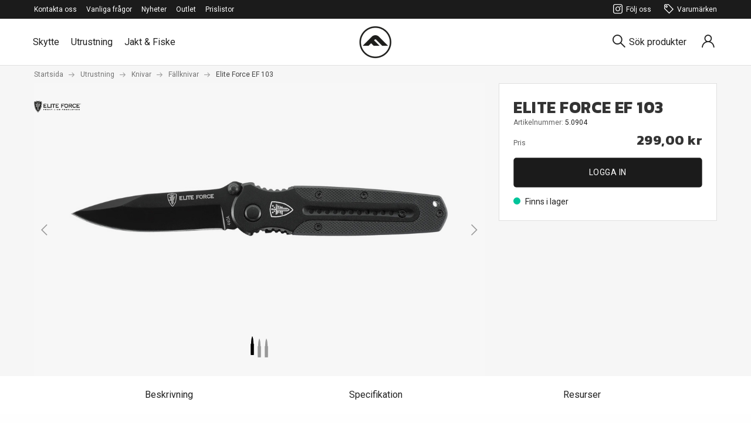

--- FILE ---
content_type: text/html; charset=utf-8
request_url: https://www.fondprodukter.se/utrustning/knivar/fallknivar/105447-elite-force-ef-103
body_size: 18118
content:
<!DOCTYPE html>
<html lang="sv-SE">
<head>
    
<meta charset="utf-8" />
<meta name="viewport" content="width=device-width, initial-scale=1.0" />
<meta name="theme-color" content="#1B1B1B" />
<title>Elite Force EF 103 - Fondprodukter</title>

<link rel="preconnect" href="https://fonts.gstatic.com" crossorigin>
<link href="https://fonts.googleapis.com/css2?family=Kanit:wght@400;700&family=Roboto:wght@400;700&display=swap" rel="preload" as="style">
<link href="https://fonts.googleapis.com/css2?family=Kanit:wght@400;700&family=Roboto:wght@400;700&display=swap" media="print" onload="this.onload=null;this.removeAttribute('media');" rel="stylesheet">
<noscript>
    <link rel="stylesheet" href="https://fonts.googleapis.com/css2?family=Kanit:wght@400;700&family=Roboto:wght@400;700&display=swap">
</noscript>



<link rel="preload" as="font" href="/UI/fonts/fontello.woff2" type="font/woff2">


<link href="/ui/css/site.min.css?v=E1756A2797D4F24E05B8E5FB9F1C22A5AD1F2986A8175364D79305923C6166EE" rel="stylesheet" type="text/css" />
    <link rel="apple-touch-icon" href="/storage/BB7C2A4F378FDF5019593BE5657BA51A4A7632FE8264BFD632B92F3DF41721BD/08605e006ebd482fa6da77f44f0d7c52/56-56-1-png.Png/media/75c6636ee80f4ebca9413585ca171faa/fond-logo.png" type="" />
    <link rel="icon" href="/storage/BB7C2A4F378FDF5019593BE5657BA51A4A7632FE8264BFD632B92F3DF41721BD/08605e006ebd482fa6da77f44f0d7c52/56-56-1-png.Png/media/75c6636ee80f4ebca9413585ca171faa/fond-logo.png" type="image/png" />
    <link rel="icon" href="/storage/BB7C2A4F378FDF5019593BE5657BA51A4A7632FE8264BFD632B92F3DF41721BD/08605e006ebd482fa6da77f44f0d7c52/56-56-1-png.Png/media/75c6636ee80f4ebca9413585ca171faa/fond-logo.png" type="image/png" />
    <link rel="icon" href="/storage/85A42FFF299CFB17D86A752416944F3274513D5228180AFFC964BFB0BD12773B/08605e006ebd482fa6da77f44f0d7c52/32-32-1-png.Png/media/75c6636ee80f4ebca9413585ca171faa/fond-logo.png" type="image/png" />
    <link rel="icon" href="/storage/19798FD6B44166FFCC26178B0FDB8C2BE428C29D715F551828C0F60C920AE698/08605e006ebd482fa6da77f44f0d7c52/16-16-1-png.Png/media/75c6636ee80f4ebca9413585ca171faa/fond-logo.png" type="image/png" />
    <link rel="shortcut icon" href="/storage/ECFDE9A31976A0DF7D9C6BDE29F8D0263B28BC086E5136F22A320FDDFBFB78B6/08605e006ebd482fa6da77f44f0d7c52/16-16-1-png.Icon/media/75c6636ee80f4ebca9413585ca171faa/fond-logo.ico" type="" />

    <link rel="canonical" href="https://www.fondprodukter.se/utrustning/knivar/fallknivar/105447-elite-force-ef-103" />

    <meta name="robots" content="index,follow" />
<meta name="generator" content="Litium" />
<meta property="og:title" content="Elite Force EF 103" />
<meta property="og:type" content="website" />
    <meta property="og:image:secure_url" content="https://www.fondprodukter.se/storage/C7DED0F491032E2E5D0678755E63FDED0279D1F54CFDED1A2296CEA4D2BDCF34/aee0bfa8c6a74907ace3542a73e7ad98/jpg/media/9bfa8c29232d4dbdaacd622e08ea4a7d/5.0904_1.jpg" />
    <meta property="og:image:secure_url" content="https://www.fondprodukter.se/storage/23C53FEBCD7155A6A18A75D851D549291EA1D517D57025E20A1BF159D6112088/08605e006ebd482fa6da77f44f0d7c52/png/media/75c6636ee80f4ebca9413585ca171faa/fond-logo.png" />
<meta property="og:url" content="https://www.fondprodukter.se/utrustning/knivar/fallknivar/105447-elite-force-ef-103" />
<meta property="og:description" content="" />
<meta property="og:locale" content="sv_SE" />
<meta property="og:site_name" content="Fondprodukter" />


    
    

<script type="text/javascript">
    window.localStorage.setItem('requestVerificationToken', 'KvlVARvL503F2GttJ6I1Lzf9AHN1AIWPOONlujwaRxw2fhUoTzyZw1ohMbhQLj4fIsPjQJesY5hmVsPosYjq58U_wtcmu-CENnLnrGq8mIg1:7ZVyKKwk6y1ChIV4xTvZScAv2OXnlXTKPMbGc85WIJcQjHJtQ2mZnnQSblg_MJ7UG7NaujZSjM5CQNKvmx1YKLYKl23LJRbDLS1p3d13SdQ1');
    window.__litium = window.__litium || {};
    window.__litium.requestContext = {"channelSystemId":"571cf598-9537-4427-81e3-da51366e6c13","currentPageSystemId":"14f1bb8b-c494-4980-8d95-e631c2b03eb1","productCategorySystemId":"a17c2a4d-3c96-422e-9511-7563b35cfd45"};
    window.__litium.preloadState = window.__litium.preloadState || {};
    window.__litium.preloadState.cart = {"checkoutUrl":"/kassa","orderTotal":"0,00 kr","quantity":"0","orderRows":[],"discount":"0,00 kr","deliveryCost":"0,00 kr","paymentCost":"0,00 kr","grandTotal":"0,00 kr","vat":"0,00 kr","showMiniCart":false,"systemId":"00000000-0000-0000-0000-000000000000"};
    window.__litium.preloadState.navigation = {"contentLinks":[{"name":"Skytte","url":"/skytte","disabled":false,"isSelected":false,"links":[{"name":"Vapen (Licens)","url":"/skytte/vapen-licens","disabled":false,"isSelected":false,"links":[{"name":"Ljuddämpare ","url":"/skytte/vapen-licens/ljuddampare","disabled":false,"isSelected":false,"links":[],"rightPositioned":false},{"name":"Kulgevär","url":"/skytte/vapen-licens/kulgevar","disabled":false,"isSelected":false,"links":[],"rightPositioned":false},{"name":"Hagelgevär","url":"/skytte/vapen-licens/hagelgevar","disabled":false,"isSelected":false,"links":[],"rightPositioned":false},{"name":"Hagelvapen Tillbehör","url":"/skytte/vapen-licens/hagelvapen-tillbehor","disabled":false,"isSelected":false,"links":[],"rightPositioned":false},{"name":"Pistoler","url":"/skytte/vapen-licens/pistoler","disabled":false,"isSelected":false,"links":[],"rightPositioned":false},{"name":"Revolvrar","url":"/skytte/vapen-licens/revolvrar","disabled":false,"isSelected":false,"links":[],"rightPositioned":false},{"name":"Handeldvapen Tillbehör","url":"/skytte/vapen-licens/handeldvapen-tillbehor","disabled":false,"isSelected":false,"links":[],"rightPositioned":false},{"name":"Startvapen","url":"/skytte/vapen-licens/startvapen","disabled":false,"isSelected":false,"links":[],"rightPositioned":false},{"name":"Luftvapen (Licens)","url":"/skytte/vapen-licens/luftvapen-licens","disabled":false,"isSelected":false,"links":[],"rightPositioned":false},{"name":"Reservdelar","url":"/skytte/vapen-licens/reservdelar","disabled":false,"isSelected":false,"links":[],"rightPositioned":false}],"rightPositioned":false},{"name":"Kulvapentillbehör","url":"/skytte/kulvapen-tillbehor","disabled":false,"isSelected":false,"links":[{"name":"AR verktyg och tillbehör","url":"/skytte/kulvapen-tillbehor/artools","disabled":false,"isSelected":false,"links":[],"rightPositioned":false},{"name":"Handguard ","url":"/skytte/kulvapen-tillbehor/handguard","disabled":false,"isSelected":false,"links":[],"rightPositioned":false},{"name":"Kolvar / Chassin","url":"/skytte/kulvapen-tillbehor/kolvar-chassin","disabled":false,"isSelected":false,"links":[],"rightPositioned":false},{"name":"Kolvar / Chassin Tillbehör ","url":"/skytte/kulvapen-tillbehor/kolvar-chassin-tillbehor","disabled":false,"isSelected":false,"links":[],"rightPositioned":false},{"name":"Kolvar / Chassin Reservdelar ","url":"/skytte/kulvapen-tillbehor/kolvar-chassin-reservdelar","disabled":false,"isSelected":false,"links":[],"rightPositioned":false},{"name":"Magasin / Underbeslag","url":"/skytte/kulvapen-tillbehor/magasin-underbeslag","disabled":false,"isSelected":false,"links":[],"rightPositioned":false},{"name":"Pipor","url":"/skytte/kulvapen-tillbehor/pipor","disabled":false,"isSelected":false,"links":[],"rightPositioned":false},{"name":"System","url":"/skytte/kulvapen-tillbehor/system","disabled":false,"isSelected":false,"links":[],"rightPositioned":false},{"name":"Övrigt ","url":"/skytte/kulvapen-tillbehor/ovrigt","disabled":false,"isSelected":false,"links":[],"rightPositioned":false}],"rightPositioned":false},{"name":"Optik","url":"/skytte/optik","disabled":false,"isSelected":false,"links":[{"name":"Kikarsikten ","url":"/skytte/optik/kikarsikten","disabled":false,"isSelected":false,"links":[],"rightPositioned":false},{"name":"Rödpunktsikten ","url":"/skytte/optik/rodpunktsikten","disabled":false,"isSelected":false,"links":[],"rightPositioned":false},{"name":"Lasersikten ","url":"/skytte/optik/lasersikten","disabled":false,"isSelected":false,"links":[],"rightPositioned":false},{"name":"Kikare ","url":"/skytte/optik/kikare","disabled":false,"isSelected":false,"links":[],"rightPositioned":false},{"name":"Tubkikare ","url":"/skytte/optik/tubkikare","disabled":false,"isSelected":false,"links":[],"rightPositioned":false},{"name":"Avståndsmätare ","url":"/skytte/optik/avstandsmatare","disabled":false,"isSelected":false,"links":[],"rightPositioned":false},{"name":"Mörker / Värmeoptik ","url":"/skytte/optik/morker-varmeoptik","disabled":false,"isSelected":false,"links":[],"rightPositioned":false},{"name":"Tillbehör ","url":"/skytte/optik/tillbehor","disabled":false,"isSelected":false,"links":[],"rightPositioned":false}],"rightPositioned":false},{"name":"Vapentillbehör","url":"/skytte/vapentillbehor","disabled":false,"isSelected":false,"links":[{"name":"Vapenvård","url":"/skytte/vapentillbehor/vapenvard","disabled":false,"isSelected":false,"links":[],"rightPositioned":false},{"name":"Magasin / Laddare ","url":"/skytte/vapentillbehor/magasin-laddare","disabled":false,"isSelected":false,"links":[],"rightPositioned":false},{"name":"Hölster ","url":"/skytte/vapentillbehor/holster","disabled":false,"isSelected":false,"links":[],"rightPositioned":false},{"name":"Patronhållare mm ","url":"/skytte/vapentillbehor/patronhallare-mm","disabled":false,"isSelected":false,"links":[],"rightPositioned":false},{"name":"Rembyglar mm ","url":"/skytte/vapentillbehor/rembyglar-mm","disabled":false,"isSelected":false,"links":[],"rightPositioned":false},{"name":"Vapenfodral, Väskor \u0026 Förvaring ","url":"/skytte/vapentillbehor/vapenfodral-vaskor-forvaring","disabled":false,"isSelected":false,"links":[],"rightPositioned":false},{"name":"Vapenremmar ","url":"/skytte/vapentillbehor/vapenremmar_skytte","disabled":false,"isSelected":false,"links":[],"rightPositioned":false},{"name":"Boresighter ","url":"/skytte/vapentillbehor/boresighter","disabled":false,"isSelected":false,"links":[],"rightPositioned":false}],"rightPositioned":false},{"name":"Skyttetillbehör","url":"/skytte/tillbehor","disabled":false,"isSelected":false,"links":[{"name":"Skjutstöd ","url":"/skytte/tillbehor/skjutstod","disabled":false,"isSelected":false,"links":[],"rightPositioned":false},{"name":"Lerduvekastare","url":"/skytte/tillbehor/lerduvekastare","disabled":false,"isSelected":false,"links":[],"rightPositioned":false},{"name":"Hörselskydd","url":"/skytte/tillbehor/horselskydd","disabled":false,"isSelected":false,"links":[],"rightPositioned":false},{"name":"Skjutmål","url":"/skytte/tillbehor/skjutmal","disabled":false,"isSelected":false,"links":[],"rightPositioned":false},{"name":"Västar ","url":"/skytte/tillbehor/vastar","disabled":false,"isSelected":false,"links":[],"rightPositioned":false}],"rightPositioned":false},{"name":"Ammunition","url":"/skytte/ammunition","disabled":false,"isSelected":false,"links":[{"name":"Volym-ammunition","url":"/skytte/ammunition/volymammunition","disabled":false,"isSelected":false,"links":[],"rightPositioned":false},{"name":"Kulammunition","url":"/skytte/ammunition/kulammunition","disabled":false,"isSelected":false,"links":[],"rightPositioned":false},{"name":"Handvapenammunition","url":"/skytte/ammunition/handvapenammunition","disabled":false,"isSelected":false,"links":[],"rightPositioned":false},{"name":"Rimfire Ammunition","url":"/skytte/ammunition/rimfire-ammunition","disabled":false,"isSelected":false,"links":[],"rightPositioned":false},{"name":"Hagelammunition","url":"/skytte/ammunition/hagelammunition","disabled":false,"isSelected":false,"links":[],"rightPositioned":false},{"name":"Dunsthagel ","url":"/skytte/ammunition/dunsthagel","disabled":false,"isSelected":false,"links":[],"rightPositioned":false},{"name":"Knallpatroner","url":"/skytte/ammunition/knallpatroner","disabled":false,"isSelected":false,"links":[],"rightPositioned":false}],"rightPositioned":false},{"name":"Kulor","url":"/skytte/kulor","disabled":false,"isSelected":false,"links":[{"name":"Gevärskulor","url":"/skytte/kulor/gevarskulor","disabled":false,"isSelected":false,"links":[],"rightPositioned":false},{"name":"Pistol \u0026 Revolverkulor","url":"/skytte/kulor/pistol-revolverkulor","disabled":false,"isSelected":false,"links":[],"rightPositioned":false},{"name":"Hagel ","url":"/skytte/kulor/hagel","disabled":false,"isSelected":false,"links":[],"rightPositioned":false}],"rightPositioned":false},{"name":"Handladdning","url":"/skytte/handladdning","disabled":false,"isSelected":false,"links":[{"name":"Pressar","url":"/skytte/handladdning/pressar","disabled":false,"isSelected":false,"links":[],"rightPositioned":false},{"name":"Tillbehör Pressar","url":"/skytte/handladdning/tillbehor-pressar","disabled":false,"isSelected":false,"links":[],"rightPositioned":false},{"name":"Tändhattar ","url":"/skytte/handladdning/tandhattar","disabled":false,"isSelected":false,"links":[],"rightPositioned":false},{"name":"Dies","url":"/skytte/handladdning/dies","disabled":false,"isSelected":false,"links":[],"rightPositioned":false},{"name":"Hylsor","url":"/skytte/handladdning/hylsor","disabled":false,"isSelected":false,"links":[],"rightPositioned":false},{"name":"Hylsvård","url":"/skytte/handladdning/hylsvard","disabled":false,"isSelected":false,"links":[],"rightPositioned":false},{"name":"Tillbehör \u0026 Kläder","url":"/skytte/handladdning/tillbehor-klader","disabled":false,"isSelected":false,"links":[],"rightPositioned":false},{"name":"Handböcker","url":"/skytte/handladdning/handbocker","disabled":false,"isSelected":false,"links":[],"rightPositioned":false},{"name":"Mätutrustning","url":"/skytte/handladdning/matutrustning","disabled":false,"isSelected":false,"links":[],"rightPositioned":false},{"name":"Reservdelar ","url":"/skytte/handladdning/reservdelar","disabled":false,"isSelected":false,"links":[],"rightPositioned":false}],"rightPositioned":false},{"name":"Luftvapen","url":"/skytte/luftvapen","disabled":false,"isSelected":false,"links":[{"name":"Gevär","url":"/skytte/luftvapen/gevar","disabled":false,"isSelected":false,"links":[],"rightPositioned":false},{"name":"Pistol","url":"/skytte/luftvapen/pistol","disabled":false,"isSelected":false,"links":[],"rightPositioned":false},{"name":"Ammunition","url":"/skytte/luftvapen/ammunition","disabled":false,"isSelected":false,"links":[],"rightPositioned":false},{"name":"Drivmedel","url":"/skytte/luftvapen/drivmedel","disabled":false,"isSelected":false,"links":[],"rightPositioned":false},{"name":"Tillbehör","url":"/skytte/luftvapen/tillbehor","disabled":false,"isSelected":false,"links":[],"rightPositioned":false},{"name":"Reservdelar ","url":"/skytte/luftvapen/reservdelar","disabled":false,"isSelected":false,"links":[],"rightPositioned":false}],"rightPositioned":false},{"name":"Archery","url":"/skytte/archery","disabled":false,"isSelected":false,"links":[{"name":"Bågskytte","url":"/skytte/archery/bagskytte","disabled":false,"isSelected":false,"links":[],"rightPositioned":false},{"name":"Slangbellor","url":"/skytte/archery/slangbellor","disabled":false,"isSelected":false,"links":[],"rightPositioned":false},{"name":"Blåsrör","url":"/skytte/archery/blasror","disabled":false,"isSelected":false,"links":[],"rightPositioned":false}],"rightPositioned":false},{"name":"Airsoft","url":"/skytte/airsoft","disabled":false,"isSelected":false,"links":[{"name":"Gevär","url":"/skytte/airsoft/gevar","disabled":false,"isSelected":false,"links":[],"rightPositioned":false},{"name":"Pistol","url":"/skytte/airsoft/pistol","disabled":false,"isSelected":false,"links":[],"rightPositioned":false},{"name":"Ammunition","url":"/skytte/airsoft/ammunition","disabled":false,"isSelected":false,"links":[],"rightPositioned":false},{"name":"Drivmedel","url":"/skytte/airsoft/drivmedel","disabled":false,"isSelected":false,"links":[],"rightPositioned":false},{"name":"Tillbehör","url":"/skytte/airsoft/tillbehor","disabled":false,"isSelected":false,"links":[],"rightPositioned":false},{"name":"Reservdelar ","url":"/skytte/airsoft/reservdelar","disabled":false,"isSelected":false,"links":[],"rightPositioned":false}],"rightPositioned":false},{"name":"T4E","url":"/skytte/paintball","disabled":false,"isSelected":false,"links":[{"name":"Markörer","url":"/skytte/paintball/markorer","disabled":false,"isSelected":false,"links":[],"rightPositioned":false},{"name":"Ammunition","url":"/skytte/paintball/ammunitiont4e","disabled":false,"isSelected":false,"links":[],"rightPositioned":false},{"name":"Tillbehör","url":"/skytte/paintball/tillbehor","disabled":false,"isSelected":false,"links":[],"rightPositioned":false}],"rightPositioned":false}],"rightPositioned":false},{"name":"Utrustning ","url":"/utrustning","disabled":false,"isSelected":false,"links":[{"name":"Skyddsutrustning","url":"/utrustning/skyddsutrustning","disabled":false,"isSelected":false,"links":[{"name":"Hörselskydd","url":"/utrustning/skyddsutrustning/horselskydd","disabled":false,"isSelected":false,"links":[],"rightPositioned":false},{"name":"Skyddsglasögon","url":"/utrustning/skyddsutrustning/skyddsglasogon","disabled":false,"isSelected":false,"links":[],"rightPositioned":false},{"name":"Balistiska skyddglasögon","url":"/utrustning/skyddsutrustning/balistiska-skyddglasogon","disabled":false,"isSelected":false,"links":[],"rightPositioned":false},{"name":"Tillbehör glasögon","url":"/utrustning/skyddsutrustning/tillbehor-glasogon","disabled":false,"isSelected":false,"links":[],"rightPositioned":false}],"rightPositioned":false},{"name":"Frystorkad Mat ","url":"/utrustning/frystorkad-mat","disabled":false,"isSelected":false,"links":[{"name":"Frukost ","url":"/utrustning/frystorkad-mat/frukost","disabled":false,"isSelected":false,"links":[],"rightPositioned":false},{"name":"Soppa ","url":"/utrustning/frystorkad-mat/soppa","disabled":false,"isSelected":false,"links":[],"rightPositioned":false},{"name":"Huvudrätt ","url":"/utrustning/frystorkad-mat/huvudratt","disabled":false,"isSelected":false,"links":[],"rightPositioned":false},{"name":"Dryck ","url":"/utrustning/frystorkad-mat/dryck","disabled":false,"isSelected":false,"links":[],"rightPositioned":false},{"name":"Snacks ","url":"/utrustning/frystorkad-mat/snacks","disabled":false,"isSelected":false,"links":[],"rightPositioned":false},{"name":"Ransoner ","url":"/utrustning/frystorkad-mat/ransoner","disabled":false,"isSelected":false,"links":[],"rightPositioned":false},{"name":"Kombinationer ","url":"/utrustning/frystorkad-mat/kombinationer","disabled":false,"isSelected":false,"links":[],"rightPositioned":false},{"name":"Tillbehör ","url":"/utrustning/frystorkad-mat/tillbehor","disabled":false,"isSelected":false,"links":[],"rightPositioned":false}],"rightPositioned":false},{"name":"Batterier","url":"/utrustning/batterier","disabled":false,"isSelected":false,"links":[{"name":"Laddare mm","url":"/utrustning/batterier/laddare-mm","disabled":false,"isSelected":false,"links":[],"rightPositioned":false},{"name":"Laddningsbara NiMH","url":"/utrustning/batterier/laddningsbara-nimh","disabled":false,"isSelected":false,"links":[],"rightPositioned":false},{"name":"Laddningsbara","url":"/utrustning/batterier/laddningsbara","disabled":false,"isSelected":false,"links":[],"rightPositioned":false},{"name":"Litium batterier","url":"/utrustning/batterier/litium-batterier","disabled":false,"isSelected":false,"links":[],"rightPositioned":false}],"rightPositioned":false},{"name":"Klockor","url":"/utrustning/klockor","disabled":false,"isSelected":false,"links":[{"name":"Klockor","url":"/utrustning/klockor/klockor","disabled":false,"isSelected":false,"links":[],"rightPositioned":false}],"rightPositioned":false},{"name":"Knivar","url":"/utrustning/knivar","disabled":false,"isSelected":false,"links":[{"name":"Fasta Knivar ","url":"/utrustning/knivar/fasta-knivar","disabled":false,"isSelected":false,"links":[],"rightPositioned":false},{"name":"Fällknivar ","url":"/utrustning/knivar/fallknivar","disabled":false,"isSelected":false,"links":[],"rightPositioned":false},{"name":"Multiknivar","url":"/utrustning/knivar/multiknivar","disabled":false,"isSelected":false,"links":[],"rightPositioned":false},{"name":"Fiskeknivar","url":"/utrustning/knivar/fiskeknivar","disabled":false,"isSelected":false,"links":[],"rightPositioned":false},{"name":"Machete ","url":"/utrustning/knivar/machete","disabled":false,"isSelected":false,"links":[],"rightPositioned":false},{"name":"Yxor ","url":"/utrustning/knivar/yxor","disabled":false,"isSelected":false,"links":[],"rightPositioned":false},{"name":"Kastknivar","url":"/utrustning/knivar/kastknivar-och-kastyxor","disabled":false,"isSelected":false,"links":[],"rightPositioned":false},{"name":"Sliputrustning","url":"/utrustning/knivar/sliputrustning","disabled":false,"isSelected":false,"links":[],"rightPositioned":false},{"name":"Köksknivar","url":"/utrustning/knivar/koksknivar","disabled":false,"isSelected":false,"links":[],"rightPositioned":false},{"name":"Tillbehör ","url":"/utrustning/knivar/tillbehor","disabled":false,"isSelected":false,"links":[],"rightPositioned":false},{"name":"Promotion material","url":"/utrustning/knivar/promotion-material","disabled":false,"isSelected":false,"links":[],"rightPositioned":false},{"name":"Reservdelar ","url":"/utrustning/knivar/reservdelar","disabled":false,"isSelected":false,"links":[],"rightPositioned":false}],"rightPositioned":false},{"name":"Lampor","url":"/utrustning/lampor","disabled":false,"isSelected":false,"links":[{"name":"Ficklampor","url":"/utrustning/lampor/ficklampor","disabled":false,"isSelected":false,"links":[],"rightPositioned":false},{"name":"Taktiska lampor","url":"/utrustning/lampor/taktiska-lampor","disabled":false,"isSelected":false,"links":[],"rightPositioned":false},{"name":"Pannlampor","url":"/utrustning/lampor/pannlampor","disabled":false,"isSelected":false,"links":[],"rightPositioned":false},{"name":"Tillbehör lampor","url":"/utrustning/lampor/tillbehor-lampor","disabled":false,"isSelected":false,"links":[],"rightPositioned":false}],"rightPositioned":false},{"name":"Väskor","url":"/utrustning/vaskor","disabled":false,"isSelected":false,"links":[{"name":"Fodral","url":"/utrustning/vaskor/fodral","disabled":false,"isSelected":false,"links":[],"rightPositioned":false}],"rightPositioned":false},{"name":"Ryggsäckar","url":"/utrustning/ryggsackar","disabled":false,"isSelected":false,"links":[{"name":"Every day carry","url":"/utrustning/ryggsackar/every-day-carry","disabled":false,"isSelected":false,"links":[],"rightPositioned":false}],"rightPositioned":false},{"name":"Golf ","url":"/utrustning/golf","disabled":false,"isSelected":false,"links":[{"name":"Avståndsmätare ","url":"/utrustning/golf/avstandsmatare","disabled":false,"isSelected":false,"links":[],"rightPositioned":false}],"rightPositioned":false},{"name":"Discgolf ","url":"/utrustning/discgolf","disabled":false,"isSelected":false,"links":[{"name":"Avståndsmätare ","url":"/utrustning/discgolf/avstandsmatare","disabled":false,"isSelected":false,"links":[],"rightPositioned":false},{"name":"Högtalare ","url":"/utrustning/discgolf/hogtalare","disabled":false,"isSelected":false,"links":[],"rightPositioned":false}],"rightPositioned":false},{"name":"Elektronik ","url":"/utrustning/elektronik","disabled":false,"isSelected":false,"links":[{"name":"Högtalare ","url":"/utrustning/elektronik/hogtalare","disabled":false,"isSelected":false,"links":[],"rightPositioned":false},{"name":"GPS ","url":"/utrustning/elektronik/gps","disabled":false,"isSelected":false,"links":[],"rightPositioned":false},{"name":"Kameror ","url":"/utrustning/elektronik/kameror","disabled":false,"isSelected":false,"links":[],"rightPositioned":false},{"name":"Kameror Tillbehör ","url":"/utrustning/elektronik/kameror-tillbehor","disabled":false,"isSelected":false,"links":[],"rightPositioned":false}],"rightPositioned":false}],"rightPositioned":false},{"name":"Jakt \u0026 Fiske","url":"/jakt-fiske","disabled":false,"isSelected":false,"links":[{"name":"Jakt","url":"/jakt-fiske/jakt","disabled":false,"isSelected":false,"links":[{"name":"Lockredskap","url":"/jakt-fiske/jakt/lockredskap","disabled":false,"isSelected":false,"links":[],"rightPositioned":false},{"name":"Lockljud","url":"/jakt-fiske/jakt/lockljud","disabled":false,"isSelected":false,"links":[],"rightPositioned":false},{"name":"Övrigt jaktutrustning","url":"/jakt-fiske/jakt/ovrigt-jaktutrustning","disabled":false,"isSelected":false,"links":[],"rightPositioned":false},{"name":"Hund","url":"/jakt-fiske/jakt/hund","disabled":false,"isSelected":false,"links":[],"rightPositioned":false}],"rightPositioned":false},{"name":"Optik","url":"/jakt-fiske/optik","disabled":false,"isSelected":false,"links":[{"name":"Kikarsikte","url":"/jakt-fiske/optik/kikarsikte","disabled":false,"isSelected":false,"links":[],"rightPositioned":false},{"name":"Kikare","url":"/jakt-fiske/optik/kikare","disabled":false,"isSelected":false,"links":[],"rightPositioned":false},{"name":"Tubkikare","url":"/jakt-fiske/optik/tubkikare","disabled":false,"isSelected":false,"links":[],"rightPositioned":false},{"name":"Avståndsmätare","url":"/jakt-fiske/optik/avstandsmatare","disabled":false,"isSelected":false,"links":[],"rightPositioned":false},{"name":"Rödpunktsikten","url":"/jakt-fiske/optik/rodpunktsikten","disabled":false,"isSelected":false,"links":[],"rightPositioned":false},{"name":"Lasersikten","url":"/jakt-fiske/optik/lasersikten","disabled":false,"isSelected":false,"links":[],"rightPositioned":false},{"name":"Fästen ","url":"/jakt-fiske/optik/fasten","disabled":false,"isSelected":false,"links":[],"rightPositioned":false},{"name":"Mörker / Värmeoptik","url":"/jakt-fiske/optik/morker-varmeoptik","disabled":false,"isSelected":false,"links":[],"rightPositioned":false},{"name":"Åtelkameror","url":"/jakt-fiske/optik/atelkameror","disabled":false,"isSelected":false,"links":[],"rightPositioned":false},{"name":"Tillbehör","url":"/jakt-fiske/optik/tillbehor","disabled":false,"isSelected":false,"links":[],"rightPositioned":false},{"name":"Reservdelar ","url":"/jakt-fiske/optik/reservdelar","disabled":false,"isSelected":false,"links":[],"rightPositioned":false}],"rightPositioned":false},{"name":"Konfektion","url":"/jakt-fiske/konfektion","disabled":false,"isSelected":false,"links":[{"name":"Kläder","url":"/jakt-fiske/konfektion/klader","disabled":false,"isSelected":false,"links":[],"rightPositioned":false}],"rightPositioned":false},{"name":"Vapentillbehör","url":"/jakt-fiske/vapentillbehor","disabled":false,"isSelected":false,"links":[{"name":"Boresighter","url":"/jakt-fiske/vapentillbehor/boresighter","disabled":false,"isSelected":false,"links":[],"rightPositioned":false},{"name":"Hölster","url":"/jakt-fiske/vapentillbehor/holster","disabled":false,"isSelected":false,"links":[],"rightPositioned":false},{"name":"Magasin / laddare","url":"/jakt-fiske/vapentillbehor/magasin-laddare","disabled":false,"isSelected":false,"links":[],"rightPositioned":false},{"name":"Rembyglar mm","url":"/jakt-fiske/vapentillbehor/rembyglar-mm","disabled":false,"isSelected":false,"links":[],"rightPositioned":false},{"name":"Skjutstöd","url":"/jakt-fiske/vapentillbehor/skjutstod","disabled":false,"isSelected":false,"links":[],"rightPositioned":false},{"name":"Skjutmål","url":"/jakt-fiske/vapentillbehor/skjutmal","disabled":false,"isSelected":false,"links":[],"rightPositioned":false},{"name":"Vapenremmar","url":"/jakt-fiske/vapentillbehor/vapenremmar","disabled":false,"isSelected":false,"links":[],"rightPositioned":false},{"name":"Vapenfodral, väskor \u0026 förvaring","url":"/jakt-fiske/vapentillbehor/vapenfodral-vaskor-forvaring","disabled":false,"isSelected":false,"links":[],"rightPositioned":false},{"name":"Vapenvård","url":"/jakt-fiske/vapentillbehor/vapenvard","disabled":false,"isSelected":false,"links":[],"rightPositioned":false}],"rightPositioned":false}],"rightPositioned":false}],"rightContentLinks":[]};
    window.__litium.constants = {
        role: {
            approver: "Ordergodkannare",
            buyer: "Orderlaggare",
        },
        countries: [{"text":"Denmark","value":"DK","selected":false},{"text":"Finland","value":"FI","selected":false},{"text":"Norway","value":"NO","selected":false},{"text":"Sweden","value":"SE","selected":false}],
        currencies: [{"exchangeRate":1.000000,"id":"DKK","isBaseCurrency":false,"symbol":"DKK","symbolPosition":"rightWithPadding","systemId":"01512c49-7177-40c0-8dad-1a7bc6c677d5","textFormat":"C2"},{"exchangeRate":1.000000,"id":"EUR","isBaseCurrency":false,"symbol":"€","symbolPosition":"left","systemId":"90d0088f-60ee-412d-a346-d38330887427","textFormat":"C2"},{"exchangeRate":1.000000,"id":"NOK","isBaseCurrency":false,"symbol":"NOK","symbolPosition":"rightWithPadding","systemId":"afff8e86-cc27-41a2-a192-4a6e7d65e341","textFormat":"C2"},{"exchangeRate":1.000000,"groupSeparator":" ","id":"SEK","isBaseCurrency":true,"symbol":"kr","symbolPosition":"rightWithPadding","systemId":"dc1088ac-c44b-4489-b23b-49abdcb0d097","textFormat":"C2"},{"exchangeRate":1.000000,"id":"USD","isBaseCurrency":false,"symbol":"$","symbolPosition":"left","systemId":"3eb19130-b628-4045-9dd7-2f703bcdd5ac","textFormat":"C2"}],
        checkoutMode: {
            privateCustomers: 2,
            companyCustomers: 4,
            both: 1
        },
        myPackDeliveryMethodName: "MYP",
        stockStatusTag: "stock"
    };
    window.__litium.quickSearchUrl = "/sok-resultat";
    window.__litium.translation = {"general.ok":"OK","checkout.placeorder":"Bekräfta","checkout.customerinfo.cellphone":"Telefon","validation.phone":"Telefon","quickorder":"Snabborder","tooltip.reordered":"Produkter är lagda i varukorgen.","tooltip.approvedorder":"Godkänn order","validation.unique":"Värdet är inte unikt","quickorder.export.success":"Raderna exporterades!","customer-application.after-submission-text":"Tack för din ansökan! Vi hör av oss inom kort.","checkout.customerinfo.zipcode":"Postnummer","quickorder.import.success":"Filen importerades!","customer-application.choose-store-type":"Välj butikstyp","mypage.address.address":"Adress","checkout.campaign-code.question":"Har du en rabattkod?","checkout.organization":"Kund","quickorder.quantity":"Antal","mypage.person.addtitle":"Lägg till","quickorder.export":"Exportera","quickorder.import.invalid-csv":"Ogiltig CSV-fil","general.select":"Välj","customer-application.store-type.physical":"Fysisk butik","checkout.my-details":"Mina uppgifter","facet.header.sortCriteria":"Sortera","validation.checkrequired":"Vänligen acceptera villkoren.","customer-application.choose-currency":"Välj valuta","checkout.cart.total":"Totalt","checkout.cart.products":"produkter","mypage.person.phone":"Telefon","checkout.terms.acceptterms":"Jag har läst och accepterar","mypage.address.subtitle":"Adresser","product.description":"Beskrivning","quickorder.articlenumber":"Artikelnummer","checkout.order.message":"Meddelande till kundtjänst","mypage.address.city":"Stad","checkout.customerinfo.clicktologin":"Klicka för att logga in. ","checkout.customerinfo.title":"Kunduppgifter","mypage.person.email":"E-post","checkout.additional-details.sms-notification.placeholder":"Ange ett mobilnummer","quickorder.import":"Importera","validation.invalidusername":"Användarnamnet är inte giltigt","checkout.title":"Kassa","facet.header.categories":"Kategorier","checkout.deliveryaddress":"Leveransadress","mypage.person.edittitle":"Ändra","general.remove":"Ta bort","checkout.campaign-code.valid":"Kampanjkoden är applicerad!","checkout.customerinfo.firstname":"Förnamn","mypage.address.title":"Adresser","checkout.customerinfo.email":"E-postadress","general.category":"Kategori","mypage.order.title":"Ordrar","checkout.customerinfo.country.placeholder":"Välj ett land","checkout.order.grandTotal":"Totalt inkl. moms","checkout.customerinfo.phonenumber":"Telefon","facet.header.filter":"Filtrera","mypage.person.add":"Lägg till","customer-application.toast-message":"Din ansökan har skickats!","customer-application.send-application":"Skicka ansökan","product.numberofnot-deliverd-items":"Du har redan {0} st av denna produkt på order","checkout.usecampaigncode":"Använd kampanjkod","variantpicker.choose":"Välj","checkout.additional-details":"Övriga uppgifter","checkout.billing-address":"Fakturaadress","checkout.customerinfo.companyname":"Kund","product.resources":"Resurser","general.loading":"Laddar","customer-application.business-presentation.placeholder":"Beskriv ert företag","checkout.customerinfo.privatecustomer":"Privatkund","mypage.address.phone":"Telefon","customer-application.choose-country":"Välj land","customer-application.mobilephone":"Mobiltelefon","checkout.order.title":"Din order","customer-application.currency":"Valuta","checkout.extra-info":"Övriga uppgifter","validation.emailinused":"Denna e-post finns redan registrerad, försök med en annan.","checkout.customerinfo.personalnumbersecondpart":" ","quickorder.import.error":"Ett fel uppstod vid import av fil","validation.invalid.number":"","mypage.person.firstname":"Förnamn","checkout.cart.title":"Varukorg","mypage.person.title":"Personer","checkout.customerinfo.no-valid-address-selected":"Ingen giltig adress har angetts","checkout.cart.articleNumber":"Artikelnummer","checkout.payment.title":"Betalsätt","mypage.address.edittitle":"Ändra","checkout.customerinfo.reference":"Referens","general.cancel":"Avbryt","filter.showmore":"Visa mer","approvedcolors.no-color":"Ingen färg vald","checkout.customerinfo.no-valid-billing-address-selected":"Ingen giltig fakturaadress har angetts","checkout.terms.link":"villkoren","quickorder.add-to-card.success":"Alla giltiga rader lades i varukorgen!","checkout.additional-details.message":"Meddelande","checkout.order.paymentcost":"Avgift","checkout.cart.header.price":"Pris","checkout.terms.acceptTermsOfCondition":"Jag har läst och accepterar","customer-application.website":"Hemsida","minicart.checkout":"Kassa","product.properties":"Egenskaper","checkout.delivery.title":"Leveranssätt","checkout.customerinfo.companyaddress.placeholder":"Välj en leveransadress","search.yourfilter":"Dina filter","checkout.campaigncode":"Kampanjkod","customer-application.existing-customer":"Befintlig kund","navbar.back":"Tillbaka","mypage.person.role.approver":"Ordergodkännare","mypage.address.zip":"Postnummer","search.no-matching-products":"Inga produkter matchade din sökning","mypage.address.phonenumber":"Telefon","checkout.customerinfo.address":"Adress","customer-application.store-type":"Butikstyp","checkout.cart.header.quantity":"Antal","checkout.order.total":"Totalt","checkout.cart.products.singular":"produkt","cc.settings.save":"Spara","general.search":"Sök","customer-application.email":"E-post","mypage.address.addtitle":"Lägg till","customer-application.store-type.web":"Webbutik","search.title":"Sök bland tusentals produkter","cc.reject-all":"Endast nödvändiga","checkout.additional-details.sms-notification":"SMS-avisering","product.specification":"Specifikation","quickorder.price":"Pris","quickorder.add-to-cart":"Lägg produkter i varukorgen","quickorder.export.no-rows-error":"Inga giltiga rader hittades","mypage.person.name":"Namn","quickorder.import.started":"Import av fil startad...","general.save":"Spara","quickorder.name":"Benämning","quickorder.import.no-valid-rows":"Inga giltiga rader hittades","customer-application.company-presentation":"Företagspresentation","mypage.login.title":"Inloggningsuppgifter","checkout.cart.empty":"Din varukorg är tom","customer-application.company-name":"Företagsnamn","checkout.you-are-saving":"Du sparar","checkout.customerinfo.businesscustomer":"Företagskund?","checkout.customerinfo.alternative-delivery-address":"Ange en annan leveransadress","mypage.address.add":"Lägg till","customer-application.integrity-policy-link":"integritetspolicyn","checkout.cart.compaignprice":"Kampanjpris","checkout.customerinfo.careof":"c/o","mypage.person.role.buyer":"Orderläggare","mypage.person.subtitle":"Personer i företaget","checkout.customerinfo.lastname":"Efternamn","minicart.total":"Totalt","mypage.info.title":"Mina uppgifter","mypage.person.lastname":"Efternamn","customer-application.billing-email":"E-post faktura","customer-application.phone":"Telefon","quickorder.status":"Status","cc.accept-all":"Acceptera alla","customer-application.organization-number":"Organisationsnummer","checkout.order.discount":"Rabatt","checkout.cart.header.total":"Total","checkout.customerinfo.existingcustomer":"Redan kund? ","checkout.additional-details.customer-order-number.placeholder":"Ange ett eget ordernummer","minicart.numberofproduct":"produkter","checkout.order.deliverycost":"Leveranskostnad (Frakt adderas när ordern är packad och klar för utskick)","mypage.address.country":"Land","quickorder.no-matching-articles":"Inga matchande artiklar","checkout.additional-details.desired-delivery-date":"Önskat leveransdatum","validation.email":"E-posten är inte giltig","checkout.customerinfo.personalnumberfirstpart":"Personnummer","search.navbar-link":"Sök produkter","checkout.login.to.placeorder":"Logga in för att lägga order","checkout.customerinfo.city":"Stad","checkout.additional-details.customer-order-number":"Eget ordernummer","checkout.order.vat":"Moms","checkout.customerinfo.signupandlogin":"Registrera dig och logga in","checkout.customerinfo.showAlternativeAddress":"Alternativ leveransadress","navbar.menu":"Meny","quickorder.has-variants":"Varianter finns","customer-application.integrity-policy-text":"Jag har läst och accepterar","validation.required":"Obligatoriskt","mypage.person.role":"Roll","variantpicker.no-option-available":"Inget alternativ tillgängligt","mypage.address.postnumber":"Postnummer","checkout.customerinfo.standard-delivery-address":"Standard","quicksearchheader.products":"Produkter","tooltip.addedtocart":"Artikeln las i varukorgen!","validation.personalnumber":"Personnummer","checkout.customerinfo.country":"Land","checkout.customerinfo.personalnumber":"Personnummer","quickorder.clear":"Rensa","customer-application.store-type.both":"Fysisk \u0026 webb","checkout.customerinfo.phone-sms-notification":"Telefon (SMS-avisering)","filter.showless":"Visa mindre"};
</script>
</head>
<body>
    



<div class="top-menu show-for-medium">
    <div class="row">
        <div class="small-12 column top-menu__wrapper">
            <div class="top-menu__left">
                    <a href="/om-oss" class="top-menu__link">
                        <i class="icon icon-"></i>
                        Kontakta oss
                    </a>
                    <a href="/faq" class="top-menu__link">
                        <i class="icon icon-"></i>
                        Vanliga fr&#229;gor
                    </a>
                    <a href="/nyheter" class="top-menu__link">
                        <i class="icon icon-"></i>
                        Nyheter
                    </a>
                    <a href="/outlet-produkter" class="top-menu__link">
                        <i class="icon icon-"></i>
                        Outlet
                    </a>
                    <a href="/prislistor" class="top-menu__link">
                        <i class="icon icon-"></i>
                        Prislistor
                    </a>
            </div>
            <div class="top-menu__right">
                    <a href="https://instagram.com/fondprodukter" class="top-menu__link">
                        <i class="icon icon-instagram"></i>
                        F&#246;lj oss
                    </a>
                    <a href="/varumarken" class="top-menu__link">
                        <i class="icon icon-tag"></i>
                        Varum&#228;rken
                    </a>
            </div>
        </div>
    </div>
</div>
<header id="header" role="banner" class="header header--white-background">
        <nav role="navigation" id="navbar">
        </nav>
</header>

<script type="text/javascript">
        window.__litium = window.__litium || {};
        window.__litium.preloadState = window.__litium.preloadState || {};
        if (window.__litium.preloadState.navigation) {
            window.__litium.preloadState.navigation = { ...{"headerName":"OneRow","isBigHeader":false,"isLoggedIn":false,"loginPageUrl":"/logga-in?RedirectUrl=%2futrustning%2fknivar%2ffallknivar%2f105447-elite-force-ef-103","logoUrl":"/storage/23C53FEBCD7155A6A18A75D851D549291EA1D517D57025E20A1BF159D6112088/08605e006ebd482fa6da77f44f0d7c52/png/media/75c6636ee80f4ebca9413585ca171faa/fond-logo.png","logoLightUrl":"/storage/03F167911423DDDAB58CD7884988AD825058F9942C70505DDD9AF674E9213D56/8f449de4a5624e0e90d308ab8c8464dc/60-60-0-png.Png/media/db6e031fd914453fb4e4939f9abd6aa7/fond-logo-light-88.png","myPageUrl":"/mina-sidor","startPageUrl":"/","topMenu":{"leftLinks":[{"title":"Kontakta oss","url":"/om-oss"},{"title":"Vanliga frågor","url":"/faq"},{"title":"Nyheter","url":"/nyheter"},{"title":"Outlet","url":"/outlet-produkter"},{"title":"Prislistor","url":"/prislistor"}],"rightLinks":[{"title":"Följ oss","url":"https://instagram.com/fondprodukter","icon":"instagram"},{"title":"Varumärken","url":"/varumarken","icon":"tag"}]},"quickSearch":{"isBigHeader":false},"style":"white-background","phone":"054-53 37 15","darkHeaderTitle":false,"styleIsDefault":false,"showHeaderImageSection":false}, ...window.__litium.preloadState.navigation }
        } else {
            window.__litium.preloadState.navigation = {"headerName":"OneRow","isBigHeader":false,"isLoggedIn":false,"loginPageUrl":"/logga-in?RedirectUrl=%2futrustning%2fknivar%2ffallknivar%2f105447-elite-force-ef-103","logoUrl":"/storage/23C53FEBCD7155A6A18A75D851D549291EA1D517D57025E20A1BF159D6112088/08605e006ebd482fa6da77f44f0d7c52/png/media/75c6636ee80f4ebca9413585ca171faa/fond-logo.png","logoLightUrl":"/storage/03F167911423DDDAB58CD7884988AD825058F9942C70505DDD9AF674E9213D56/8f449de4a5624e0e90d308ab8c8464dc/60-60-0-png.Png/media/db6e031fd914453fb4e4939f9abd6aa7/fond-logo-light-88.png","myPageUrl":"/mina-sidor","startPageUrl":"/","topMenu":{"leftLinks":[{"title":"Kontakta oss","url":"/om-oss"},{"title":"Vanliga frågor","url":"/faq"},{"title":"Nyheter","url":"/nyheter"},{"title":"Outlet","url":"/outlet-produkter"},{"title":"Prislistor","url":"/prislistor"}],"rightLinks":[{"title":"Följ oss","url":"https://instagram.com/fondprodukter","icon":"instagram"},{"title":"Varumärken","url":"/varumarken","icon":"tag"}]},"quickSearch":{"isBigHeader":false},"style":"white-background","phone":"054-53 37 15","darkHeaderTitle":false,"styleIsDefault":false,"showHeaderImageSection":false};
        }
</script>    <nav class="breadcrumbs-container breadcrumbs-container--product-page">
        <div class="row">
            <ul class="columns small-12 breadcrumbs">
                    <li class="breadcrumbs__item ">
                        <a class="breadcrumbs__link" href="/">Startsida</a>
                    </li>
                    <li class="breadcrumbs__item ">
                        <a class="breadcrumbs__link" href="/utrustning">Utrustning</a>
                    </li>
                    <li class="breadcrumbs__item ">
                        <a class="breadcrumbs__link" href="/utrustning/knivar">Knivar</a>
                    </li>
                    <li class="breadcrumbs__item ">
                        <a class="breadcrumbs__link" href="/utrustning/knivar/fallknivar">F&#228;llknivar </a>
                    </li>
                    <li class="breadcrumbs__item ">
                        <a class="breadcrumbs__link" href="/utrustning/knivar/fallknivar/105447-elite-force-ef-103">Elite Force EF 103</a>
                    </li>
            </ul>
        </div>
    </nav>
    <main class="main-content">
            <div class="product-page__top-section">
        <div class="row row--no-padding-mobile product-page" itemscope itemtype="http://schema.org/Product">
            <div class="small-12 medium-7 medium-large-8 columns">
                <div class="label-wrapper">
                    
                        <a class="product-page__brand-link " href="/varumarken/umarex/elite-force">
                                <img src="/storage/656DFBEA4439A268E33C9DD26A7C05E7F348D7FDBF5F1168B276AD4C678FCD3F/a2e8f6b6185a403fabaa03a937a9c2a0/png/media/8cb2c456673444d386c4e273506b6452/elite_force_logo%20900x900.png" alt="Elite Force" />
                        </a>

                        <div id="product-images" class="product-images-container">
            <img data-src="/storage/8710CDCB37A983177E23E8E4B47C8CAB5FAF3E7943680C39F44B0A0BA5595252/aee0bfa8c6a74907ace3542a73e7ad98/889-500-0-jpg.Jpeg/media/9bfa8c29232d4dbdaacd622e08ea4a7d/5.0904_1.jpeg" data-alt="Elite Force EF 103" data-width="889" data-height="500" data-original="/storage/C7DED0F491032E2E5D0678755E63FDED0279D1F54CFDED1A2296CEA4D2BDCF34/aee0bfa8c6a74907ace3542a73e7ad98/jpg/media/9bfa8c29232d4dbdaacd622e08ea4a7d/5.0904_1.jpg" hidden="hidden" />
            <img data-src="/storage/A47AAB18FEBD639846C0381F53B24970B3E754F222328A0E01B48F89CB8D4961/32d82fa7b93745c7af6fd2100c10d4f3/889-500-0-jpg.Jpeg/media/e053fd3a37e743d889e21c36211a4b1b/5.0904_2.jpeg" data-alt="Elite Force EF 103" data-width="889" data-height="500" data-original="/storage/0360F66D3F21311E2D438F7905DA09F3E8F026D06A139BF396E1EE86E9A22D71/32d82fa7b93745c7af6fd2100c10d4f3/jpg/media/e053fd3a37e743d889e21c36211a4b1b/5.0904_2.jpg" hidden="hidden" />
            <img data-src="/storage/778B149B74E605E3EFAC7959FDF8CFDB5DA3D98097AF0C9ADAA3E81CA3867D6A/486827106395429d8f671ab7ea222677/889-500-0-jpg.Jpeg/media/102177ab35e74edb99fa575cd10e47a2/5.0904_3.jpeg" data-alt="Elite Force EF 103" data-width="889" data-height="500" data-original="/storage/D711DAF1CEBFAE35A8886F558845F091FF68C40DEBC0E2F3C00C7C2778A3F549/486827106395429d8f671ab7ea222677/jpg/media/102177ab35e74edb99fa575cd10e47a2/5.0904_3.jpg" hidden="hidden" />
    </div>

                </div>
            </div>
            <div class="small-12 medium-5 medium-large-4 columns">
                

<div class="product-detail-card">
    <h3>Elite Force EF 103</h3>
    <div class="product-detail-card__article-number-container">
        <span class="product-detail-card__article-number-span">Artikelnummer: </span>
        5.0904
    </div>
    <div class="product-detail-card__prices">
            <div class="product-detail-card__main-price">
                <div class="product-detail-card__price-name">
Pris                </div>
                <div class="product-detail-card__price">
                    299,00 kr
                </div>
            </div>

        <meta itemprop="price" content="299,00000000" />
        <meta itemprop="priceCurrency" content="SEK" />
    </div>

    <div id="variant-picker">
</div>

<script type="text/javascript">
    window.__litium = window.__litium || {};
    window.__litium.preloadState = window.__litium.preloadState || {};
    window.__litium.preloadState.variantPicker = {"currentVariantId":"105447","items":[{"fieldId":"_name","multiCulture":true,"name":"Variant","variantValues":{"105447":"Elite Force EF 103"},"currentValue":"Elite Force EF 103"}]};
</script>

    <div class="product-detail-card__buy-section">
            <div class="product-detail-card__buy-btn-wrapper product-detail-card__buy-btn-wrapper--login-btn">
                <a href="/logga-in?RedirectUrl=%2futrustning%2fknivar%2ffallknivar%2f105447-elite-force-ef-103" class="btn btn--primary">Logga in</a>
            </div>
    </div>
    

<div class="stock-status stock-status--in-stock">
    <link itemprop="availability" href="http://schema.org/InStock)" />
    Finns i lager
</div>


</div>
            </div>
        </div>
    </div>



<div class="product-info">
    <nav id="product-info-nav" class="product-info-nav"></nav>
    <div id="product-info-nav-container">
        <div class="container">
                <section class="product-info__description" id="description" data-name="Beskrivning">
                    <div class="row align-center">
                        <div class="small-12 medium-10 large-8 columns">
                            <h2 class="product-info__section-title">Beskrivning</h2>
                                <div class="product-info__description-body rich-text-container">
                                    <div class="rich-text-container__body">

                                        <p>Fällkniv med smal profil och svart spear-point blad</p>

                                    </div>
                                </div>
                        </div>
                    </div>
                </section>

            
                <section class="product-info__specification-container" id="specification" data-name="Specifikation">
                    <div class="row align-center">
                        <div class="small-12 medium-10 large-8 columns" data-equalizer-watch>
                            <h2 class="product-info__section-title" id="specification">
                                Specifikation
                            </h2>
                            <dl>
                                    <div>
                                        <dt>Totall&#228;ngd</dt>
                                        <dd>165 mm</dd>
                                    </div>
                                    <div>
                                        <dt>Vikt</dt>
                                        <dd>73 g</dd>
                                    </div>
                                    <div>
                                        <dt>Typ</dt>
                                        <dd>F&#228;llkniv </dd>
                                    </div>
                                    <div>
                                        <dt>Anv&#228;ndning</dt>
                                        <dd>Taktisk </dd>
                                    </div>
                                    <div>
                                        <dt>Blad</dt>
                                        <dd>420 SS </dd>
                                    </div>
                                    <div>
                                        <dt>Bladl&#228;ngd</dt>
                                        <dd>70 mm</dd>
                                    </div>
                                    <div>
                                        <dt>Bladmodell</dt>
                                        <dd>Spearpoint </dd>
                                    </div>
                                    <div>
                                        <dt>Greppmaterial</dt>
                                        <dd>Komposit </dd>
                                    </div>
                                    <div>
                                        <dt>L&#229;styp</dt>
                                        <dd>Linerlock </dd>
                                    </div>
                                    <div>
                                        <dt>EAN</dt>
                                        <dd>4000844503206 </dd>
                                    </div>
                                    <div>
                                        <dt>Leverant&#246;rsnummer</dt>
                                        <dd>5.0904 </dd>
                                    </div>
                            </dl>
                        </div>
                    </div>
                </section>
                            <section class="product-info__resources-container" id="resources" data-name="Resurser">
                    <div class="row align-center">
                        <h2 class="small-12 columns medium-10 large-8 product-info__section-title" id="resources">
                            Resurser
                        </h2>
                    </div>
                    <div class="row align-center">
                                                    <div class="links-and-files columns small-12 medium-5 large-4">
                                <h4>L&#228;nkar och manualer</h4>
                                <div class="files">
    <ul class="no-list">
            <a href="/storage/BC5AABC18993F792515C8801078A60F6055E6533C9220CE094E8DBC073FE080C/d2b2616253784745a28ac235b956a54c/pdf/media/524d81faa96a4ed3b49dbcf2756b39ae/Detaljer%20om%20produkts%C3%A4kerhet%20Umarex.pdf">
                <li>
                    <i class="icon icon-document"></i>
                    <div>
                        Detaljer om produkts&#228;kerhet Umarex.pdf
                    </div>
                </li>
            </a>
    </ul>
</div>

                                
                            </div>
                                <div class="medium-5 large-4"></div>
                    </div>
                </section>
                    </div>

    </div>
</div>

    <div class="row">
        <div class="small-12 columns">
            <h2 class="product-detail__header-title">
Populära produkter<span class='highlight'></span>
            </h2>

            <ul class="row">
                    <li class="columns small-6 medium-4 large-3 product__container">


<div itemscope itemtype="http://schema.org/Product" class="product-card">
    <figure class="product__figure">
                            <a href="/skytte/ammunition/rimfire-ammunition/119152-cci-rimfire-ammunition-22-lr-velocitor-cp-hp-40gr-50-box" itemprop="url" class="product__image-link">

                <img alt="CCI Rimfire Ammunition 22 LR Velocitor CP HP 40gr 50/Box" class="product__image" height="400" itemprop="image" src="/storage/04F68A0BBF7BB052EC984A563E50F19CE337315C8B35263ACDC03A6BBF8F4EBC/6c5320b35abb4a8b838317ba56343aac/400-400-0-jpg.Jpeg/media/99f4f27cee3e4a9eb608f0fcdbbc845b/product-C47_1-big.jpeg" width="400" />
            </a>
    </figure>
    <article class="product__info">
        <div class="product__name-variation-wrapper">
            <meta itemprop="description" content="Snabb h&#229;lspetskula med h&#246;gt energiinneh&#229;ll &#228;ven p&#229; l&#228;ngre avst&#229;nd. H&#246;g precision." />
                <meta itemprop="sku" content="st" />
            <a href="/skytte/ammunition/rimfire-ammunition/119152-cci-rimfire-ammunition-22-lr-velocitor-cp-hp-40gr-50-box" title="CCI Rimfire Ammunition 22 LR Velocitor CP HP 40gr 50/Box">
                <h3 itemprop="name" class="product__name">CCI Rimfire Ammunition 22 LR Velocitor CP HP 40gr 50/Box</h3>
            </a>
            <span class="product__has-variations">
C47            </span>
            <span class="product-card__stock product-card__stock--list">
                

<div class="stock-status stock-status--in-stock">
    <link itemprop="availability" href="http://schema.org/InStock)" />
    Finns i lager
</div>
            </span>
        </div>
        <div class="product__price" itemprop="offers" itemscope itemtype="http://schema.org/Offer">
            <div class="price-wrapper">


        <span class="price">
189,00 kr        </span>
    <meta itemprop="price" content="189,00000000" />
    <meta itemprop="priceCurrency" content="SEK" />
                <link itemprop="url" href="/skytte/ammunition/rimfire-ammunition/119152-cci-rimfire-ammunition-22-lr-velocitor-cp-hp-40gr-50-box" />
            </div>
            <span class="product-card__stock product-card__stock--grid">
                

<div class="stock-status stock-status--in-stock">
    <link itemprop="availability" href="http://schema.org/InStock)" />
    Finns i lager
</div>
            </span>
        </div>
    </article>
</div>
</li>
                    <li class="columns small-6 medium-4 large-3 product__container">


<div itemscope itemtype="http://schema.org/Product" class="product-card">
    <figure class="product__figure">
                            <a href="/skytte/ammunition/rimfire-ammunition/119153-cci-rimfire-ammunition-22-lr-stinger-cp-hp-32gr-50-box" itemprop="url" class="product__image-link">

                <img alt="CCI Rimfire Ammunition 22 LR Stinger CP HP 32gr 50/Box" class="product__image" height="400" itemprop="image" src="/storage/14E99140B86E4B1F138A1CC123CA49D9EE5CCE7C7F24DFA6A3D39D02BDF51F39/a9d0d708cf654ea292dc3a6af82e9019/400-400-0-jpg.Jpeg/media/2dc9409aea8d4eff81357544324f1a42/product-C50_1-big.jpeg" width="400" />
            </a>
    </figure>
    <article class="product__info">
        <div class="product__name-variation-wrapper">
            <meta itemprop="description" content="Extremt snabb och flackskjutande ammunition med expanderande h&#229;lspetskula f&#246;r jakt." />
                <meta itemprop="sku" content="st" />
            <a href="/skytte/ammunition/rimfire-ammunition/119153-cci-rimfire-ammunition-22-lr-stinger-cp-hp-32gr-50-box" title="CCI Rimfire Ammunition 22 LR Stinger CP HP 32gr 50/Box">
                <h3 itemprop="name" class="product__name">CCI Rimfire Ammunition 22 LR Stinger CP HP 32gr 50/Box</h3>
            </a>
            <span class="product__has-variations">
C50            </span>
            <span class="product-card__stock product-card__stock--list">
                

<div class="stock-status stock-status--ordered">
    <link itemprop="availability" href="http://schema.org/Ordered)" />
    Ej i lager, best&#228;lld
</div>
            </span>
        </div>
        <div class="product__price" itemprop="offers" itemscope itemtype="http://schema.org/Offer">
            <div class="price-wrapper">


        <span class="price">
179,00 kr        </span>
    <meta itemprop="price" content="179,00000000" />
    <meta itemprop="priceCurrency" content="SEK" />
                <link itemprop="url" href="/skytte/ammunition/rimfire-ammunition/119153-cci-rimfire-ammunition-22-lr-stinger-cp-hp-32gr-50-box" />
            </div>
            <span class="product-card__stock product-card__stock--grid">
                

<div class="stock-status stock-status--ordered">
    <link itemprop="availability" href="http://schema.org/Ordered)" />
    Ej i lager, best&#228;lld
</div>
            </span>
        </div>
    </article>
</div>
</li>
                    <li class="columns small-6 medium-4 large-3 product__container">


<div itemscope itemtype="http://schema.org/Product" class="product-card">
    <figure class="product__figure">
                            <a href="/utrustning/knivar/fallknivar/105461-elite-force-ef-133" itemprop="url" class="product__image-link">

                <img alt="Elite Force EF 133" class="product__image" height="225" itemprop="image" src="/storage/E585273E6263ECB44A4E69F747E888ED6A53AC99C06719D8605EB09B9F43B482/337aa09a8c2a467185520946c6f902e0/400-225-0-jpg.Jpeg/media/1a8b5182a5514532813044a7b58afdee/5.0933_1.jpeg" width="400" />
            </a>
    </figure>
    <article class="product__info">
        <div class="product__name-variation-wrapper">
            <meta itemprop="description" />
                <meta itemprop="sku" content="st" />
            <a href="/utrustning/knivar/fallknivar/105461-elite-force-ef-133" title="Elite Force EF 133">
                <h3 itemprop="name" class="product__name">Elite Force EF 133</h3>
            </a>
            <span class="product__has-variations">
5.0933            </span>
            <span class="product-card__stock product-card__stock--list">
                

<div class="stock-status stock-status--in-stock">
    <link itemprop="availability" href="http://schema.org/InStock)" />
    Finns i lager
</div>
            </span>
        </div>
        <div class="product__price" itemprop="offers" itemscope itemtype="http://schema.org/Offer">
            <div class="price-wrapper">


        <span class="price">
339,00 kr        </span>
    <meta itemprop="price" content="339,00000000" />
    <meta itemprop="priceCurrency" content="SEK" />
                <link itemprop="url" href="/utrustning/knivar/fallknivar/105461-elite-force-ef-133" />
            </div>
            <span class="product-card__stock product-card__stock--grid">
                

<div class="stock-status stock-status--in-stock">
    <link itemprop="availability" href="http://schema.org/InStock)" />
    Finns i lager
</div>
            </span>
        </div>
    </article>
</div>
</li>
                    <li class="columns small-6 medium-4 large-3 product__container">


<div itemscope itemtype="http://schema.org/Product" class="product-card">
    <figure class="product__figure">
            <span class="info-label">
                Nyhet
                <span class="label-corner"></span>
            </span>
                            <a href="/skytte/kulvapen-tillbehor/kolvar-chassin/127513-grs-thumbhole-tikka-t3-t3x-brown" itemprop="url" class="product__image-link">

                <img alt="GRS Thumbhole" class="product__image" height="225" itemprop="image" src="/storage/58A2CB9FC55CB58CED6D21EFB636ECBE1152C3008CBA8F6521D484C36A21C7CE/a4b9be0b8cc1481db9b9b8e8404d3579/400-225-0-jpg.Jpeg/media/cebbf17f3b6340b1a7cb7803211f5675/Thumbhole-Brown-1.jpeg" width="400" />
            </a>
    </figure>
    <article class="product__info">
        <div class="product__name-variation-wrapper">
            <meta itemprop="description" />
                <meta itemprop="sku" />
            <a href="/skytte/kulvapen-tillbehor/kolvar-chassin/127513-grs-thumbhole-tikka-t3-t3x-brown" title="GRS Thumbhole">
                <h3 itemprop="name" class="product__name">GRS Thumbhole</h3>
            </a>
            <span class="product__has-variations">
                    Finns i 75 varianter
            </span>
            <span class="product-card__stock product-card__stock--list">
                

<div class="stock-status stock-status--in-stock">
    <link itemprop="availability" href="http://schema.org/InStock)" />
    Finns i lager
</div>
            </span>
        </div>
        <div class="product__price" itemprop="offers" itemscope itemtype="http://schema.org/Offer">
            <div class="price-wrapper">


        <span class="price">
                    <span class="product__price-from">Fr&#229;n </span>
7 995,00 kr        </span>
    <meta itemprop="price" content="7995,00000000" />
    <meta itemprop="priceCurrency" content="SEK" />
                <link itemprop="url" href="/skytte/kulvapen-tillbehor/kolvar-chassin/127513-grs-thumbhole-tikka-t3-t3x-brown" />
            </div>
            <span class="product-card__stock product-card__stock--grid">
                

<div class="stock-status stock-status--in-stock">
    <link itemprop="availability" href="http://schema.org/InStock)" />
    Finns i lager
</div>
            </span>
        </div>
    </article>
</div>
</li>
            </ul>
        </div>
    </div>

        
    </main>

<footer class="footer">
    <nav class="row footer__navigation">
                <div class="columns small-6 medium-3 footer__navigation--column">
                    <h5 class="footer__header">Produkter</h5>
                            <p><a class="footer__link" href="/varumarken">Varum&#228;rken</a></p>
                            <p><a class="footer__link" href="/nyheter">Nyheter</a></p>
                                    </div>
                <div class="columns small-6 medium-3 footer__navigation--column">
                    <h5 class="footer__header">Kontakt</h5>
                            <p><a class="footer__link" href="/om-oss">Om oss</a></p>
                            <p><a class="footer__link" href="/faq">FAQ </a></p>
                            <p><a class="footer__link" href="/mina-sidor">Mina sidor</a></p>
                            <p><a class="footer__link" href="/kundservice/bli-kund-(endast-aterforsaljare)">Bli kund (Endast &#197;terf&#246;rs&#228;ljare)</a></p>
                            <p><a class="footer__link" href="/hallbarhet-och-ansvar">H&#229;llbarhet Och Ansvar</a></p>
                                    </div>
                <div class="columns small-6 medium-3 footer__navigation--column">
                    <h5 class="footer__header">Handla</h5>
                            <p><a class="footer__link" href="/logga-in">Logga in</a></p>
                            <p><a class="footer__link" href="/faq/villkor">Villkor</a></p>
                                    </div>
                <div class="columns small-6 medium-3 footer__navigation--column">
                    <h5 class="footer__header">Om oss</h5>
                                            <p><p>Fondprodukter AB</p>

<p>Box 8066</p>

<p>650 08 Karlstad, SWEDEN</p>

<p>Org.nr: 556245-4040</p>

<p>&nbsp;&nbsp;&nbsp;</p>
</p>
                </div>
                <div class="columns small-6 medium-3 footer__navigation--column">
                    <h5 class="footer__header">Produktinformation</h5>
                            <p><a class="footer__link" href="/Produktinformation/Hornady-news-2026">Hornady Nyheter 2026</a></p>
                            <p><a class="footer__link" href="/Produktinformation/SIG-Cross">SIG Cross</a></p>
                            <p><a class="footer__link" href="/varumarken/umarex">Umarex</a></p>
                            <p><a class="footer__link" href="/Produktinformation/pcp-kopplingar">PCP kopplingar</a></p>
                            <p><a class="footer__link" href="/displayer-och-reklam">Displayer Och Reklam</a></p>
                            <p><a class="footer__link" href="/Produktinformation/bushnell-r-series">Bushnell R-series</a></p>
                            <p><a class="footer__link" href="/Produktinformation/hornady-OTM">Hornady OTM</a></p>
                                    </div>
                <div class="columns small-6 medium-3 footer__navigation--column">
                    <h5 class="footer__header">Reservdelar</h5>
                            <p><a class="footer__link" href="/sprangskisser">Spr&#228;ngskisser</a></p>
                            <p><a class="footer__link" href="/Produktinformation/reservdelar">Reservdelar</a></p>
                                    </div>
                <div class="columns small-6 medium-3 footer__navigation--column">
                    <h5 class="footer__header">Service</h5>
                            <p><a class="footer__link" href="/serviceformular">Serviceformul&#228;r</a></p>
                                    </div>
                <div class="columns small-6 medium-3 footer__navigation--column">
                    <h5 class="footer__header"></h5>
                                            <p><p><img alt="Nordisk tillväxtcertifikat1.png" height="150" src="/storage/E84C0A2EE302D4E80041AAF7DE35786B4493CBF35E9F5F265A831D7546893090/8e764148e4544d1284a3736c6460a022/183-150-0-png.Png/media/839eb419c0c846b896dd24203e6f62aa/Nordisk%20tillv%C3%A4xtcertifikat1.png" width="183" /><img alt="SIGILL_EPS_SKOLD_STAENDE_STOR_VIT_TEXT-2.png" height="150" src="/storage/7FA1F20EBC1B9FAEC375B2AEF101B123F4B09AF43C362557AADAF7F8F1127C6B/c3f25db6c4b240ea891c9700be3759a8/png/media/d4112bdb497743679740890ed5b5b8b6/SIGILL_EPS_SKOLD_STAENDE_STOR_VIT_TEXT-2.png" width="183" /></p>

<p>&nbsp; &nbsp; &nbsp; &nbsp; &nbsp; &nbsp; &nbsp;<img alt="Branschvinnare Transparant1.png" height="121" src="/storage/C375962B3A7FC17AB302BB45669AB4527B8607163460D0E91EBA884E77EE75AF/7babc0a5763c4a4a94a06c37550b3f4c/120-121-0-png.Png/media/ea08f425d735468ea30bc0bfb458962a/Branschvinnare%20Transparant1.png" width="120" /></p>
</p>
                </div>
    </nav>
    <div class="row">
        <div class="column footer__separator">
            <hr />
        </div>
    </div>
    <section class="row footer__bottom-section">
        <div class="footer__contact-info columns small-12 medium-4">
                <a href="tel:054-53 37 15"><i class="icon icon-phone"></i> 054-53 37 15</a>
            
                <a href="mailto:adam.ivarsson@fondprodukter.se"><i class="icon icon-mail"></i> adam.ivarsson@fondprodukter.se</a>
        </div>
        <div class="footer__social-media columns small-12 medium-4">
                <a href="https://instagram.com/fondprodukter"><i class="icon icon-instagram"></i> F&#246;lj oss p&#229; instagram</a>
            <hr />
        </div>
        <div class="footer__logo-container columns small-12 medium-4">
                <img alt="logo" src="/storage/03F167911423DDDAB58CD7884988AD825058F9942C70505DDD9AF674E9213D56/8f449de4a5624e0e90d308ab8c8464dc/60-60-0-png.Png/media/db6e031fd914453fb4e4939f9abd6aa7/fond-logo-light-88.png" />
        </div>
    </section>
</footer>    <div id="globalNotification"></div>
    <div id="toast-container"></div>
    <div id="mega-menu-container"></div>
    <div id="searchWindow"></div>
    
    
<script type="text/javascript" src="/ui/vendors.978848a629ad45db6eb7.js?v=8DE6AE18835ED23CC4597554C1541335257EB9220E98DC9120FA0A2F87AEC5A6"></script>
<script type="text/javascript" src="/ui/runtime.c84c313323c27be919b1.js?v=32AB972C8EBE5D1601827D3B24AF08143B9ECA9731672DBAF3B1EDA4B971101D"></script>
<script type="text/javascript" src="/ui/app.754bea6a45e6a23b7a2f.js?v=4F4D7BF3CCB71518105E61663086A406A9E0A829B2B94ECC5F8159A65168996C"></script>


<div id="cookieConsent" data-modal-cookie="{&quot;blockItems&quot;:{},&quot;tableHeaders&quot;:[],&quot;groups&quot;:[{&quot;key&quot;:&quot;necessary&quot;,&quot;title&quot;:&quot;Funktionella och prestandacookies&quot;,&quot;description&quot;:&quot;Dessa cookies till&#229;ter oss att r&#228;kna bes&#246;kare och trafikk&#228;llor s&#229; att vi kan m&#228;ta och f&#246;rb&#228;ttra prestandan p&#229; webbplatsen. Dessa cookies g&#246;r det ocks&#229; m&#246;jligt att tillhandah&#229;lla f&#246;rb&#228;ttrad funktionalitet, personlig anpassning och sociala delningsfunktioner.&quot;,&quot;toggle&quot;:{&quot;value&quot;:&quot;necessary&quot;,&quot;enabled&quot;:true,&quot;readonly&quot;:false}}],&quot;modalTitle&quot;:&quot;Vi anv&#228;nder cookies&quot;,&quot;modalDescription&quot;:&quot;Vi anv&#228;nder cookies f&#246;r att ge dig b&#228;sta m&#246;jliga upplevelse och tj&#228;nster. Cookies hj&#228;lper till att f&#229; v&#229;r webbplats att fungera och g&#246;r att du kan ta del av funktioner, sociala delningsfunktioner och f&#229; skr&#228;ddarsydda meddelanden anpassade till dina intressen. F&#246;r att anv&#228;nda Fondfrodukter.se ber vi dig att godk&#228;nna dessa cookies.\n\u003cbr\u003e\u003cbr\u003e\u003cbutton type=\u0022button\u0022 data-cc=\u0022c-settings\u0022 class=\u0022cc-link\u0022\u003eInst&#228;llningar\u003c/button\u003e&quot;,&quot;settingsTitle&quot;:&quot;Cookie-inst&#228;llningar&quot;,&quot;revision&quot;:0}"></div>
</body>
</html>


--- FILE ---
content_type: application/javascript
request_url: https://www.fondprodukter.se/ui/4.888aafebe73decf2e8be.js
body_size: 1450
content:
(window.webpackJsonp=window.webpackJsonp||[]).push([[4],{"FF+r":function(e,n,t){"use strict";t.d(n,"a",(function(){return o}));var r=t("4BZO"),i=t.n(r),a=t("mXGw"),c=t.n(a);function o(e){var n=c.a.useState(window.scrollY),t=i()(n,2),r=t[0],a=t[1],o=function(){a(window.scrollY)};return c.a.useEffect((function(){return o(),document.addEventListener("scroll",e?(n=o,function(){for(var e=arguments.length,r=new Array(e),i=0;i<e;i++)r[i]=arguments[i];t&&cancelAnimationFrame(t),t=requestAnimationFrame((function(){n.apply(void 0,r)}))}):o,{passive:!0});var n,t})),r}},RCN0:function(e,n,t){"use strict";t.d(n,"a",(function(){return c}));var r=t("4BZO"),i=t.n(r),a=t("mXGw");function c(){var e=window&&window.innerWidth?window.innerWidth:0,n=window&&window.innerHeight?window.innerHeight:0,t=Object(a.useState)([e,n]),r=i()(t,2),c=r[0],o=r[1];return Object(a.useLayoutEffect)((function(){function e(){o([window.innerWidth,window.innerHeight])}return window.addEventListener("resize",e),e(),function(){return window.removeEventListener("resize",e)}}),[]),c}},T6rS:function(e,n,t){e.exports={breakpoints:"(small: 0, medium: 768px, medium-large: 1080px, large: 1440px, xlarge: 1920px)"}},eslc:function(e,n,t){"use strict";t.d(n,"a",(function(){return p}));var r=t("4BZO"),i=t.n(r),a=t("T/jV"),c=t.n(a),o=t("RCN0"),u=t("T6rS"),s=t.n(u),f=t("fkn7"),d=t("mXGw"),l=t.n(d),v=Object(f.a)(s.a.breakpoints),w=c()(v.medium.replace("px",""));function p(){var e=Object(o.a)(),n=i()(e,1)[0],t=l.a.useState(n<=w-1),r=i()(t,2),a=r[0],c=r[1];return l.a.useEffect((function(){c(n<=w-1)}),[n]),a}},fkn7:function(e,n,t){"use strict";t.d(n,"a",(function(){return o}));var r=t("a8hB"),i=t.n(r),a=t("yCd9"),c=t.n(a);function o(e){var n=e.replace("(","").replace(")","").split(","),t={};return c()(n).call(n,(function(e){var n,r,a=e.split(":");t[i()(n=a[0]).call(n)]=i()(r=a[1]).call(r)})),t}},mAJC:function(e,n,t){"use strict";t.r(n),t.d(n,"default",(function(){return v}));var r=t("yCd9"),i=t.n(r),a=t("4BZO"),c=t.n(a),o=t("mXGw"),u=t.n(o),s=t("/m4v"),f=t("NNM/"),d=t("eslc"),l=t("FF+r");t("UcBh");function v(e){var n=e.sections,t=u.a.useState(),r=c()(t,2),a=r[0],o=r[1],v=u.a.useState(!1),w=c()(v,2),p=w[0],m=w[1],g=Object(l.a)(!1),h=u.a.createRef(),b=Object(s.c)(),O=Object(d.a)(),j=i()(n).call(n,(function(e){return e.element}));u.a.useEffect((function(){if(h&&h.current){var e=document.querySelector("header").offsetHeight;if(h.current.getBoundingClientRect().top<=e?b(Object(f.g)(-e+h.current.getBoundingClientRect().top)):b(Object(f.g)(0)),h.current.getBoundingClientRect().top<=8?(b(Object(f.g)(-e)),m(!0)):m(!1),p)for(var n=0;n<j.length;n++){var t=j[n],r=t.getBoundingClientRect().y,i=r+t.offsetHeight;r<=88&&i>88&&o(t.id)}else o(void 0)}}),[g]),u.a.useEffect((function(){var e=h.current.parentNode;p&&!e.classList.contains("product-info-nav--active")?e.classList.add("product-info-nav--active"):p||e.classList.remove("product-info-nav--active")}),[p]);var B=function(e){e.preventDefault();var n=e.target.getAttribute("href"),t=document.querySelector(n).getBoundingClientRect().top+window.pageYOffset-(O?53:88);window.scrollTo({top:t,behavior:"smooth"})};return u.a.createElement("div",{className:"row product-info-nav__wrapper",ref:h},u.a.createElement("div",{className:"small-12 columns"},i()(n).call(n,(function(e){return u.a.createElement("a",{key:e.id,href:"#"+e.id,onClick:B,className:(n=e.id,a==n?"active":"")},e.name);var n}))))}}}]);
//# sourceMappingURL=4.888aafebe73decf2e8be.js.map

--- FILE ---
content_type: application/javascript
request_url: https://www.fondprodukter.se/ui/app.754bea6a45e6a23b7a2f.js?v=4F4D7BF3CCB71518105E61663086A406A9E0A829B2B94ECC5F8159A65168996C
body_size: 10155
content:
(window.webpackJsonp=window.webpackJsonp||[]).push([[1],{0:function(e,t,n){n("WWhP"),n("Igas"),n("DRMj"),e.exports=n("Mp1c")},"5A/M":function(e,t,n){"use strict";n.d(t,"a",(function(){return r})),n.d(t,"b",(function(){return u}));var r="SEARCH_WINDOW_OPEN",u=function(e){return{type:r,payload:{open:e}}}},"8jg8":function(e,t,n){"use strict";n.d(t,"m",(function(){return i})),n.d(t,"d",(function(){return l})),n.d(t,"l",(function(){return d})),n.d(t,"n",(function(){return s})),n.d(t,"g",(function(){return f})),n.d(t,"c",(function(){return p})),n.d(t,"j",(function(){return y})),n.d(t,"b",(function(){return m})),n.d(t,"i",(function(){return h})),n.d(t,"a",(function(){return E})),n.d(t,"p",(function(){return v})),n.d(t,"q",(function(){return b})),n.d(t,"k",(function(){return O})),n.d(t,"r",(function(){return g})),n.d(t,"f",(function(){return _})),n.d(t,"h",(function(){return C})),n.d(t,"o",(function(){return I})),n.d(t,"e",(function(){return R})),n.d(t,"v",(function(){return S})),n.d(t,"G",(function(){return T})),n.d(t,"u",(function(){return j})),n.d(t,"y",(function(){return w})),n.d(t,"F",(function(){return A})),n.d(t,"B",(function(){return N})),n.d(t,"x",(function(){return P})),n.d(t,"E",(function(){return D})),n.d(t,"t",(function(){return U})),n.d(t,"D",(function(){return k})),n.d(t,"A",(function(){return B})),n.d(t,"C",(function(){return H})),n.d(t,"s",(function(){return q})),n.d(t,"w",(function(){return V})),n.d(t,"z",(function(){return x})),n.d(t,"I",(function(){return G})),n.d(t,"H",(function(){return K})),n.d(t,"M",(function(){return L})),n.d(t,"L",(function(){return F})),n.d(t,"J",(function(){return Y})),n.d(t,"K",(function(){return Q}));var r=n("fzuT"),u=n.n(r),o=n("uScO"),c=n("O/YB"),a=n("UYBO"),i="CHECKOUT_SET_SELECTED_COMPANY_ADDRESS",l="CHECKOUT_SET_CUSTOMER_INFO",d="CHECKOUT_SET_PRIVATE_CUSTOMER",s="CHECKOUT_SET_SIGN_UP",f="CHECKOUT_SET_DELIVERY",p="CHECKOUT_SET_COUNTRY",y="CHECKOUT_SET_PAYMENT",m="CHECKOUT_SET_CAMPAIGN_CODE",h="CHECKOUT_SET_ORDER_NOTE",E="CHECKOUT_ACCEPT_TERMS_OF_CONDITION",v="CHECKOUT_SUBMIT",b="CHECKOUT_SUBMIT_ERROR",O="CHECKOUT_SET_PAYMENT_WIDGET",g="CHECKOUT_VALID_CAMPAIGN_CODE",_="CHECKOUT_SET_CUSTOMER_ORDER_NUMBER",C="CHECKOUT_SET_DESIRED_DELIVERY_DATE",I="CHECKOUT_SET_SMS_NOTIFICATION_PHONE_NUMBER",R="CHECKOUT_SET_CUSTOMER_INFO_OBJECT",S=function(e){return{type:d,payload:{isBusinessCustomer:e}}},T=function(e){return{type:s,payload:{signUp:e}}},j=function(e,t){return{type:l,payload:{key:"alternativeAddress",data:u()({},e,t)}}},w=function(e,t){return{type:l,payload:{key:"customerDetails",data:u()({},e,t)}}},A=function(e){return{type:i,payload:{selectedCompanyAddressId:e}}},N=function(e){return function(t,n){t({type:f,payload:{selectedDeliveryMethod:e}});var r=n().checkout.payload;return Object(o.c)("/api/checkout/setDeliveryProvider",r).then((function(e){return e.json()})).then((function(e){t(Object(c.c)()),null!==e&&e.paymentWidget&&e.paymentWidget.displayDeliveryMethods&&t(M(e.paymentWidget))})).catch((function(e){return t(Object(a.a)(e,(function(e){return Q(e)})))}))}},P=function(e){return function(t,n){t({type:p,payload:{selectedCountry:e}});var r=n().checkout.payload;return Object(o.c)("/api/checkout/setCountry",r).then((function(e){return e.json()})).then((function(e){t(Object(c.c)()),t(M(e.paymentWidget)),t({type:f,payload:{deliveryMethods:e.deliveryMethods,selectedDeliveryMethod:e.selectedDeliveryMethod}}),t({type:y,payload:{paymentMethods:e.paymentMethods,selectedPaymentMethod:e.selectedPaymentMethod}})})).catch((function(e){return t(Object(a.a)(e,(function(e){return Q(e)})))}))}},D=function(e){return function(t,n){t({type:y,payload:{selectedPaymentMethod:e}});var r=n().checkout.payload;return Object(o.c)("/api/checkout/setPaymentProvider",r).then((function(e){return e.json()})).then((function(e){t(Object(c.c)()),t(M(e.paymentWidget))})).catch((function(e){return t(Object(a.a)(e,(function(e){return Q(e)})))}))}},U=function(){return function(e,t){var n=t().checkout.payload,r=n.paymentWidget,u=n.selectedPaymentMethod;if(r)return e(D(u))}},M=function(e){return{type:O,payload:{paymentWidget:e}}},k=function(e){return{type:h,payload:{orderNote:e}}},B=function(e){return{type:_,payload:{customerOrderNumber:e}}},H=function(e){return{type:C,payload:{desiredDeliveryDate:e}}},q=function(e){return{type:E,payload:{acceptTermsOfCondition:e}}},V=function(e){return{type:m,payload:{campaignCode:e}}},x=function(e){return{type:R,payload:{customerDetails:e}}},G=function(){return function(e,t){var n=t().checkout.payload;return Object(o.c)("/api/checkout/setCampaignCode",n).then((function(e){return e.json()})).then((function(t){e(Object(c.c)()),e(M(t.paymentWidget)),e(X()),e(Q({modelState:{campaignCode:void 0}}))})).catch((function(t){e(Object(a.a)(t,(function(e){return Q(e)}))),e(Object(c.c)())}))}},K=function(){return function(e,t){var n=t().checkout.payload;return W("/api/checkout",n,e)}},L=function(e,t,n){return function(r,u){var o=u().checkout.payload;return o.orderId=t,o.payload=n,W(e,o,r)}},W=function(e,t,n){return Object(o.b)(e,t).then((function(e){return e.json()})).then((function(e){n(Y(e))})).catch((function(e){e.response?e.response.json().then((function(e){n(Q(e)),n(Y(null)),n(Object(c.c)())})):n(Q(e))}))},F=function(){return{type:v,payload:{isSubmitting:!0,errors:[]}}},Y=function(e){return{type:v,payload:{result:e,isSubmitting:!1}}},Q=function(e){return{type:b,payload:{error:e}}},X=function(){return{type:g,payload:{validCampaignCode:!0}}}},BTWb:function(e,t,n){"use strict";n.d(t,"c",(function(){return o})),n.d(t,"b",(function(){return c})),n.d(t,"a",(function(){return a})),n.d(t,"e",(function(){return l})),n.d(t,"g",(function(){return d})),n.d(t,"h",(function(){return s})),n.d(t,"d",(function(){return f})),n.d(t,"f",(function(){return p})),n.d(t,"i",(function(){return m}));var r=n("uScO"),u=n("UYBO"),o="PERSON_RECEIVE",c="PERSON_ERROR",a="PERSON_CHANGE_MODE",i="/api/mypageperson",l=function(e){return{type:a,payload:{mode:e}}},d=function(){var e=arguments.length>0&&void 0!==arguments[0]?arguments[0]:"list";return function(t){return Object(r.a)(i).then((function(e){return e.json()})).then((function(n){t(y(n,e))})).catch((function(e){return t(Object(u.a)(e,(function(e){return m(e)})))}))}},s=function(e){return function(t){return Object(r.d)(i,e).then((function(){return t(d())})).catch((function(e){return t(Object(u.a)(e,(function(e){return m(e)})))}))}},f=function(e){return function(t){return Object(r.b)(i,e).then((function(){return t(d())})).catch((function(e){return t(Object(u.a)(e,(function(e){return m(e)})))}))}},p=function(e){return function(t){return Object(r.c)(i,e).then((function(){return t(d())})).catch((function(e){return t(Object(u.a)(e,(function(e){return m(e)})))}))}},y=function(e,t){return{type:o,payload:{list:e,mode:t}}},m=function(e){return{type:c,payload:{error:e}}}},DRMj:function(e,t,n){"use strict";n.r(t);var r=n("HooM"),u=n.n(r),o=n("XX2w"),c=n.n(o),a=n("yCd9"),i=n.n(a),l=n("RJUJ"),d=n.n(l),s=n("WSeP"),f=n.n(s),p=n("pZqn"),y=n.n(p),m=n("mXGw"),h=n.n(m),E=n("xARA"),v=n.n(E),b=n("/m4v"),O=n("cnbf"),g=n("OEqa"),_=n("iIYa"),C=n("O/YB"),I=n("lXDN"),R={query:"",result:null,showAll:null,noHit:null,isLoading:!1,showResult:!1},S=n("NNM/"),T={menu:[],active:!1},j=n("n23B"),w=n.n(j),A=n("QZTm"),N={subNavigation:null,sortCriteria:null,facetFilters:[],visibleDropdownMenu:[],navigationTheme:"filter",productsViewCachedId:null},P=n("BTWb"),D=n("jZZs"),U=n("fzuT"),M=n.n(U),k=function(){var e=arguments.length>0&&void 0!==arguments[0]?arguments[0]:{},t=arguments.length>1?arguments[1]:void 0,n=t.payload.error;return n?n.modelState?n.modelState:"ValidationError"===n.name?M()({},n.path,n.errors):e:e},B={list:[],mode:"list",errors:{}},H=function(){var e=arguments.length>0&&void 0!==arguments[0]?arguments[0]:B,t=arguments.length>1?arguments[1]:void 0,n=t.type,r=t.payload;switch(n){case P.c:case P.a:return y()({},e,{errors:{}},r);case P.b:return y()({},e,{errors:k(e.errors,t)});default:return e}},q={list:[],mode:"list",errors:{}},V=function(){var e=arguments.length>0&&void 0!==arguments[0]?arguments[0]:q,t=arguments.length>1?arguments[1]:void 0,n=t.type,r=t.payload;switch(n){case D.c:case D.a:return y()({},e,{errors:{}},r);case D.b:return y()({},e,{errors:k(e.errors,t)});default:return e}},x={persons:{},addresses:{}},G=n("8jg8"),K={payload:{alternativeAddress:{},customerDetails:{},endCustomerDetails:{},selectedCompanyAddressId:null,selectedCompanyBillingAddressId:null,selectedDeliveryMethod:{},selectedPaymentMethod:{},selectedCountry:{},campaignCode:"",validCampaignCode:!1,orderNote:{},customerOrderNumber:null,desiredDeliveryDate:null,smsNotificationPhoneNumber:null,paymentWidget:null,isBusinessCustomer:!1,signUp:!1,acceptTermsOfCondition:!1,authenticated:!1,deliveryMethods:[],paymentMethods:[],companyAddresses:[],responseUrl:"",cancelUrl:"",redirectUrl:""},errors:{},result:{},isSubmitting:!1},L={index:0,visible:!1},W=n("5A/M"),F={open:!1},Y=n("L6og"),Q={items:null,error:null,variantUrl:null},X=n("Vg3j"),Z={query:null,currentRow:null,isLoading:!1,queryResult:null,isShowingSpecificVariant:!1,error:null},J=Object(O.combineReducers)({cart:function(){var e=arguments.length>0&&void 0!==arguments[0]?arguments[0]:{quantity:0,orderTotal:0,showInfo:!1},t=arguments.length>1?arguments[1]:void 0;switch(t.type){case C.a:case C.b:return y()({},e,t.payload);default:return e}},checkout:function(){var e=arguments.length>0&&void 0!==arguments[0]?arguments[0]:K,t=arguments.length>1?arguments[1]:void 0,n=t.type,r=t.payload;switch(n){case G.q:return y()({},e,{errors:k(e.errors,t)});case G.p:return y()({},e,r);case G.d:return y()({},e,{payload:y()({},e.payload,M()({},r.key,y()({},e.payload[r.key],r.data)))});case G.g:case G.j:case G.i:case G.k:case G.l:case G.n:case G.m:case G.a:case G.b:case G.c:case G.r:case G.f:case G.h:case G.o:case G.e:return y()({},e,{payload:y()({},e.payload,r)});default:return e}},quickSearch:function(){var e=arguments.length>0&&void 0!==arguments[0]?arguments[0]:R,t=arguments.length>1?arguments[1]:void 0;switch(t.type){case I.a:case I.b:return y()({},e,t.payload);default:return e}},navigation:function(){var e=arguments.length>0&&void 0!==arguments[0]?arguments[0]:T,t=arguments.length>1?arguments[1]:void 0;switch(t.type){case S.a:case S.b:case S.d:case S.c:return y()({},e,t.payload);default:return e}},myPage:function(){var e=arguments.length>0&&void 0!==arguments[0]?arguments[0]:x,t=arguments.length>1?arguments[1]:void 0,n=t.type;t.payload;switch(n){case P.c:case P.b:case P.a:return y()({},e,{persons:H(e.persons,t)});case D.c:case D.b:case D.a:return y()({},e,{addresses:V(e.addresses,t)});default:return e}},facetedSearch:function(){var e=arguments.length>0&&void 0!==arguments[0]?arguments[0]:N,t=arguments.length>1?arguments[1]:void 0,n=t.type,r=t.payload;switch(n){case A.b:return y()({},e,r);case A.d:return y()({},e,{facetFilters:r.facetFilters});case A.c:var u,o=r.visibleDropdownMenu;return y()({},e,{visibleDropdownMenu:w()(u=e.visibleDropdownMenu).call(u,o)?[]:[o]});default:return e}},lightboxImages:function(){var e=arguments.length>0&&void 0!==arguments[0]?arguments[0]:L,t=arguments.length>1?arguments[1]:void 0,n=t.type,r=t.payload;switch(n){case"LIGHTBOX_IMAGES_SET_CURRENT_IMAGE":case"LIGHTBOX_IMAGES_SHOW":return y()({},e,r);case"LIGHTBOX_IMAGES_NEXT":return y()({},e,{index:e.index+1});case"LIGHTBOX_IMAGES_PREVIOUS":return y()({},e,{index:e.index-1});default:return e}},searchWindow:function(){var e=arguments.length>0&&void 0!==arguments[0]?arguments[0]:F,t=arguments.length>1?arguments[1]:void 0;switch(t.type){case W.a:return y()({},e,t.payload);default:return e}},variantPicker:function(){var e=arguments.length>0&&void 0!==arguments[0]?arguments[0]:Q,t=arguments.length>1?arguments[1]:void 0;switch(t.type){case Y.b:case Y.c:case Y.d:case Y.e:case Y.a:return y()({},e,t.payload);default:return e}},quickOrder:function(){var e=arguments.length>0&&void 0!==arguments[0]?arguments[0]:Z,t=arguments.length>1?arguments[1]:void 0;switch(t.type){case X.b:case X.c:case X.a:return y()({},e,t.payload);default:return e}}}),z=n("6RpP"),$=n.n(z),ee=n("RsIx"),te=(n("ZTxZ"),n("4/PI")),ne=n("s4xb"),re=n.n(ne),ue=(n("muKl"),n("oy3g"),n("UcBh"));function oe(e){var t=e.modalTitle,n=e.modalDescription,r=e.settingsTitle,u=e.tableHeaders,o=e.blockItems,c=e.groups,a=e.revision;return Object(m.useEffect)((function(){0!=c.length&&initCookieConsent().run({current_lang:"en",autoclear_cookies:!0,page_scripts:!0,revision:a,force_consent:!0,delay:4e3,gui_options:{consent_modal:{layout:"box",position:"bottom right"}},languages:{en:{consent_modal:{title:t,description:n,primary_btn:{text:Object(ue.a)("cc.accept-all"),role:"accept_all"},secondary_btn:{text:Object(ue.a)("cc.reject-all"),role:"accept_necessary"}},settings_modal:{title:r,save_settings_btn:Object(ue.a)("cc.settings.save"),accept_all_btn:Object(ue.a)("cc.accept-all"),reject_all_btn:Object(ue.a)("cc.reject-all"),close_btn_label:Object(ue.a)("cc.close-all"),cookie_table_headers:i()(u).call(u,(function(e){return M()({},e.key,e.label)})),blocks:i()(c).call(c,(function(e){var t;return{title:e.title,description:e.description,toggle:e.toggle?e.toggle:void 0,cookie_table:e.key&&o[e.key]?i()(t=o[e.key]).call(t,(function(e){return function(e){var t={is_regex:e.isRegex};for(var n in u){var r=u[n];r&&(e.columns[n]?t[r.key]=e.columns[n]:t[r.key]="")}return t}(e)})):void 0}}))}}}})}),[]),null}var ce=Object(m.lazy)((function(){return Promise.all([n.e(0),n.e(12)]).then(n.bind(null,"Jb8o"))})),ae=Object(m.lazy)((function(){return Promise.all([n.e(0),n.e(23)]).then(n.bind(null,"DvhE"))})),ie=Object(m.lazy)((function(){return Promise.all([n.e(0),n.e(3)]).then(n.bind(null,"5mbQ"))})),le=Object(m.lazy)((function(){return Promise.all([n.e(0),n.e(11)]).then(n.bind(null,"Z/xL"))}));n.e(0).then(n.t.bind(null,"v1MJ",7)),n.e(0).then(n.t.bind(null,"+4VZ",7)),window.__litium=window.__litium||{};var de=window.__litium.preloadState||{},se=window.__litium.store=window.__litium.store||window.parent.__litium&&window.parent.__litium.store||Object(O.createStore)(J,de,Object(g.composeWithDevTools)(Object(O.applyMiddleware)(_.a,(function(e){return function(e){return function(t){var n,r=t.type,u=t.payload;switch(r){case A.a:var o=u.query,c=window.location.href.replace(window.location.search,"")+$()(n="".concat(o?"?":"")).call(n,o);window.history.pushState("search","Search Page",c)}e(t)}}}))));window.__litium=y()({},window.__litium,{bootstrapComponents:function(){ye()},cache:{}});var fe=[],pe=function(e,t,n){fe.push(t),v.a.render(h.a.createElement(m.Suspense,{fallback:""},e),t,n)};window.onunload=function(){f()(fe).call(fe,(function(e){v.a.unmountComponentAtNode(e)}))};var ye=function(){re.a.init({once:!0}),document.getElementById("miniCart")&&pe(h.a.createElement(b.a,{store:se},h.a.createElement(ce,null)),document.getElementById("miniCart")),document.getElementById("quickSearch")&&pe(h.a.createElement(b.a,{store:se},h.a.createElement(ae,null)),document.getElementById("quickSearch"));var e=document.getElementById("navbar");if(e&&pe(h.a.createElement(b.a,{store:se},h.a.createElement(ie,null)),e),document.getElementById("facetedSearch")){var t=Object(ee.a)({loader:function(){return Promise.all([n.e(0),n.e(20)]).then(n.bind(null,"J15F"))}});pe(h.a.createElement(b.a,{store:se},h.a.createElement(t,null)),document.getElementById("facetedSearch"))}if(document.getElementById("facetedSearchCompact")){var r=Object(ee.a)({loader:function(){return Promise.all([n.e(0),n.e(21)]).then(n.bind(null,"nY/5"))}});pe(h.a.createElement(b.a,{store:se},h.a.createElement(r,null)),document.getElementById("facetedSearchCompact"))}if(document.getElementById("myPagePersons")){var o=Object(ee.a)({loader:function(){return Promise.all([n.e(0),n.e(22)]).then(n.bind(null,"u3XI"))}});pe(h.a.createElement(b.a,{store:se},h.a.createElement(o,null)),document.getElementById("myPagePersons"))}if(document.getElementById("myPageAddresses")){var a=Object(ee.a)({loader:function(){return Promise.all([n.e(0),n.e(18)]).then(n.bind(null,"8SQ2"))}});pe(h.a.createElement(b.a,{store:se},h.a.createElement(a,null)),document.getElementById("myPageAddresses"))}if(document.getElementById("checkout")){var l=Object(ee.a)({loader:function(){return Promise.all([n.e(0),n.e(19)]).then(n.bind(null,"hmED"))}});pe(h.a.createElement(b.a,{store:se},h.a.createElement(l,null)),document.getElementById("checkout"))}if(document.querySelectorAll(".slider").length>0){var s,p=Object(ee.a)({loader:function(){return Promise.all([n.e(0),n.e(16)]).then(n.bind(null,"ao3j"))}});f()(s=d()(document.querySelectorAll(".slider"))).call(s,(function(e,t){var n,r=i()(n=c()(e.querySelectorAll(".slider__block"))).call(n,(function(e){return{image:e.dataset.image,url:e.dataset.url,text:e.dataset.text}}));r.length>0&&pe(h.a.createElement(p,{values:r}),e)}))}if(document.querySelectorAll("buy-button").length>0){var y,m=Object(ee.a)({loader:function(){return Promise.all([n.e(0),n.e(8)]).then(n.bind(null,"qRzH"))}});f()(y=d()(document.querySelectorAll("buy-button"))).call(y,(function(e){var t=e.dataset,n=t.articleNumber,r=t.quantityFieldId,u=t.href,o=t.cssClass,c=t.label;pe(h.a.createElement(b.a,{store:se},h.a.createElement(m,{label:c,articleNumber:n,quantityFieldId:r,href:u,cssClass:o})),e)}))}if(document.querySelectorAll("reorder-button").length>0){var E,v=Object(ee.a)({loader:function(){return Promise.all([n.e(0),n.e(9)]).then(n.bind(null,"idd0"))}});f()(E=d()(document.querySelectorAll("reorder-button"))).call(E,(function(e){var t=e.dataset,n=t.cssClass,r=t.orderId,u=t.title,o=e.innerText;pe(h.a.createElement(b.a,{store:se},h.a.createElement(v,{label:o,title:u,cssClass:n,orderId:r})),e)}))}var O=document.querySelectorAll(".react-dynamic-video");if(O&&O.length>0){var g,_=Object(ee.a)({loader:function(){return Promise.all([n.e(0),n.e(10)]).then(n.bind(null,"NCb1"))}});f()(g=d()(O)).call(g,(function(e){var t,n=[];f()(t=d()(e.querySelectorAll("source"))).call(t,(function(e){n.push({src:e.src,maxWidth:e.dataset.maxWidth,minWidth:e.dataset.minWidth,type:e.type})})),pe(h.a.createElement(b.a,{store:se},h.a.createElement(_,{videoElem:e,videos:n,hideControls:"true"==e.dataset.hideControls})),e)}))}var C=document.querySelector("#category-list-toggle");if(C){var I=Object(ee.a)({loader:function(){return Promise.all([n.e(0),n.e(13)]).then(n.bind(null,"n1Xz"))}});pe(h.a.createElement(b.a,{store:se},h.a.createElement(I,null)),C)}var R=document.querySelectorAll(".product-slider");if(R&&R.length>0){var S=Object(ee.a)({loader:function(){return Promise.all([n.e(0),n.e(6)]).then(n.bind(null,"uVD5"))}}),T=!0,j=!1,w=void 0;try{for(var A,N=u()(R);!(T=(A=N.next()).done);T=!0){var P=A.value;pe(h.a.createElement(b.a,{store:se},h.a.createElement(S,null,d()(P.children))),P)}}catch(e){j=!0,w=e}finally{try{T||null==N.return||N.return()}finally{if(j)throw w}}}var D=document.getElementById("searchWindow");D&&pe(h.a.createElement(b.a,{store:se},h.a.createElement(le,null)),D);var U=document.querySelector("#product-images");if(U){var M=Object(ee.a)({loader:function(){return Promise.all([n.e(0),n.e(5)]).then(n.bind(null,"f31g"))}}),k=U.querySelectorAll("img"),B=[],H=!0,q=!1,V=void 0;try{for(var x,G=u()(k);!(H=(x=G.next()).done);H=!0){var K=x.value;B.push({src:K.dataset.src,alt:K.dataset.alt,width:K.dataset.width,height:K.dataset.height,original:K.dataset.original})}}catch(e){q=!0,V=e}finally{try{H||null==G.return||G.return()}finally{if(q)throw V}}pe(h.a.createElement(b.a,{store:se},h.a.createElement(M,{images:B})),U)}var L=document.querySelector("#product-info-nav");if(L){var W=Object(ee.a)({loader:function(){return Promise.all([n.e(0),n.e(4)]).then(n.bind(null,"mAJC"))}}),F=d()(document.querySelectorAll("#product-info-nav-container section"));pe(h.a.createElement(b.a,{store:se},h.a.createElement(W,{sections:i()(F).call(F,(function(e){return{id:e.id,name:e.dataset.name,element:e}}))})),L)}var Y=document.getElementById("variant-picker");if(Y){var Q=Object(ee.a)({loader:function(){return Promise.all([n.e(0),n.e(24)]).then(n.bind(null,"gETt"))}});pe(h.a.createElement(b.a,{store:se},h.a.createElement(Q,null)),Y)}var X=document.getElementById("quick-order-container");if(X){var Z=Object(ee.a)({loader:function(){return Promise.all([n.e(0),n.e(7)]).then(n.bind(null,"7RGR"))}});pe(h.a.createElement(b.a,{store:se},h.a.createElement(Z,null)),X)}var J=document.getElementById("toast-container");J&&pe(h.a.createElement(b.a,{store:se},h.a.createElement(te.a,{position:"top-right",closeOnClick:!0,pauseOnHover:!0,autoClose:5e3,newestOnTop:!0})),J);var z=document.getElementById("customer-application");if(z){var $=Object(ee.a)({loader:function(){return Promise.all([n.e(0),n.e(14)]).then(n.bind(null,"iInM"))}});pe(h.a.createElement(b.a,{store:se},h.a.createElement($,{integrityPolicyUrl:z.dataset.integrityPolicyUrl})),z)}};document.addEventListener("DOMContentLoaded",(function(){var e=document.getElementById("cookieConsent");e&&pe(h.a.createElement(b.a,{store:se},h.a.createElement(oe,JSON.parse(e.dataset.modalCookie))),e)})),ye()},L6og:function(e,t,n){"use strict";n.d(t,"d",(function(){return o})),n.d(t,"b",(function(){return c})),n.d(t,"c",(function(){return a})),n.d(t,"e",(function(){return i})),n.d(t,"a",(function(){return l})),n.d(t,"f",(function(){return d}));n("h6Tm");var r,u=n("uScO"),o="VARIANT_PICKER_RECEIVE",c="VARIANT_PICKER_GET",a="VARIANT_PICKER_GET_VARIANT_URL",i="VARIANT_PICKER_RECEIVE_VARIANT_URL",l="VARIANT_PICKER_ERROR",d=function(e,t){return function(n){return r&&r.abort(),r=new AbortController,Object(u.b)("/api/variantpicker/"+e,t,r).then((function(e){return e.json()})).then((function(e){return n(s(e))})).catch((function(e){return n(f(e))}))}},s=function(e){return{type:i,payload:{variantUrl:e}}},f=function(e){return{type:l,payload:{error:e}}}},Mp1c:function(e,t,n){e.exports={breakpoints:"(small: 0, medium: 768px, medium-large: 1080px, large: 1440px, xlarge: 1920px)"}},"NNM/":function(e,t,n){"use strict";n.d(t,"b",(function(){return r})),n.d(t,"a",(function(){return u})),n.d(t,"d",(function(){return o})),n.d(t,"c",(function(){return c})),n.d(t,"f",(function(){return a})),n.d(t,"g",(function(){return i})),n.d(t,"e",(function(){return l}));n("uScO"),n("UYBO");var r="NAVIGATION_RECEIVE",u="NAVIGATION_MOBILE_OPEN",o="NAVIGATION_SET_MARGIN",c="NAVIGATION_SET_IS_ACTIVE",a=function(e){return{type:u,payload:{mobileOpen:e}}},i=function(e){return{type:o,payload:{margin:e}}},l=function(e){return{type:c,payload:{active:e}}}},"O/YB":function(e,t,n){"use strict";n.d(t,"a",(function(){return o})),n.d(t,"b",(function(){return c})),n.d(t,"c",(function(){return a})),n.d(t,"d",(function(){return i})),n.d(t,"e",(function(){return l})),n.d(t,"f",(function(){return d})),n.d(t,"g",(function(){return f}));var r=n("uScO"),u=n("UYBO"),o="CART_RECEIVE",c="CART_SHOW_INFO",a=function(){return function(e,t){return Object(r.a)("/api/cart").then((function(e){return e.json()})).then((function(t){return e(l(t))})).catch((function(t){return e(Object(u.a)(t,(function(e){return i(e)})))}))}},i=function(e){return{type:"CART_LOAD_ERROR",payload:{error:e}}},l=function(e){return{type:o,payload:e}},d=function(){return function(e,t){e(s(!t().cart.showInfo))}},s=function(e){return{type:c,payload:{showInfo:e}}},f=function(e,t){return function(n){return Object(r.c)("/api/cart/update",{rowSystemId:e,quantity:t}).then((function(e){return e.json()})).then((function(e){return n(l(e))})).catch((function(e){return n(Object(u.a)(e,(function(e){return i(e)})))}))}}},QZTm:function(e,t,n){"use strict";n.d(t,"a",(function(){return k})),n.d(t,"b",(function(){return B})),n.d(t,"d",(function(){return H})),n.d(t,"c",(function(){return q})),n.d(t,"e",(function(){return V})),n.d(t,"f",(function(){return x})),n.d(t,"h",(function(){return L})),n.d(t,"k",(function(){return W})),n.d(t,"i",(function(){return Y})),n.d(t,"j",(function(){return X})),n.d(t,"g",(function(){return z}));var r=n("xeXu"),u=n.n(r),o=n("gQJ2"),c=n.n(o),a=n("WSeP"),i=n.n(a),l=n("ipr/"),d=n.n(l),s=n("NOor"),f=n.n(s),p=n("YtL8"),y=n.n(p),m=n("6RpP"),h=n.n(m),E=n("XX2w"),v=n.n(E),b=n("n23B"),O=n.n(b),g=n("4BZO"),_=n.n(g),C=n("hsT8"),I=n.n(C),R=n("yCd9"),S=n.n(R),T=n("pZqn"),j=n.n(T),w=n("1a3A"),A=n.n(w),N=n("a8hB"),P=n.n(N),D=n("uScO"),U=n("UYBO"),M=n("wmHG"),k="FACETED_SEARCH_QUERY",B="FACETED_SEARCH_RECEIVE",H="FACETED_SEARCH_TOGGLE_VALUE",q="FACETED_SEARCH_TOGGLE_COMPACT",V="PRODUCT_VIEW_CACHED",x=function(){var e=arguments.length>0&&void 0!==arguments[0]?arguments[0]:"",t=!(arguments.length>1&&void 0!==arguments[1])||arguments[1],n=arguments.length>2&&void 0!==arguments[2]?arguments[2]:(new Date).getTime()+"";return function(r,u){var o=t?"/api/productFilter/withHtmlResult":"/api/productFilter";return e&&""!==P()(e).call(e)&&(o+="?".concat(e)),Object(D.a)(o).then((function(e){return e.json()})).then((function(e){var u=e,o=u.productsView,c=u.sortCriteria,a=u.subNavigation,i=A()(u,["productsView","sortCriteria","subNavigation"]);t&&(window.__litium.cache[V]={productsViewCachedId:n,productsView:o}),e=j()({},i,{sortCriteria:c,subNavigation:a,productsViewCachedId:n}),r(J(e))})).catch((function(e){return r(Object(U.a)(e,(function(e){return Z(e)})))}))}},G=function(e){return function(t,n){var r,u,o=K(e),c=S()(e).call(e,(function(e){return e.id})),a=["page"],i=I()(r=(window.location.search.substr(1)||"").split("&")).call(r,(function(e){var t=e.split("="),n=_()(t,2),r=n[0];n[1];return e.length>0&&!O()(c).call(c,r)&&!O()(a).call(a,r)})),l=h()(u=[]).call(u,v()(i),v()(o)).join("&");return t(z(l)),t(x(l))}},K=function(e){var t;return y()(t=S()(e).call(e,(function(e){var t,n;return S()(t=I()(n=e.selectedOptions).call(n,(function(e){return e&&e.length>0}))).call(t,(function(t){var n;return h()(n="".concat(encodeURIComponent(e.id),"=")).call(n,encodeURIComponent(t))}))}))).call(t,(function(e,t){var n;return h()(n=[]).call(n,v()(e),v()(t))}),[])},L=function(){var e=arguments.length>0&&void 0!==arguments[0]?arguments[0]:null,t=arguments.length>1&&void 0!==arguments[1]?arguments[1]:null;return function(n,r){if(e){var u=r().facetedSearch.facetFilters,o=W(u,e,t);return n(G(o))}}},W=function(){var e,t=arguments.length>0&&void 0!==arguments[0]?arguments[0]:[],n=arguments.length>1&&void 0!==arguments[1]?arguments[1]:null,r=arguments.length>2&&void 0!==arguments[2]?arguments[2]:null;if(!n)return t;var u=f()(t).call(t,(function(e){return e.id===n.id})),o=r?F(n,r):j()({},n,{selectedOptions:[]}),a=h()(e=[]).call(e,v()(d()(t).call(t,0,u)),[o],v()(d()(t).call(t,u+1)));if(n.id===M.a.stockStatusTag&&n.selectedOptions.length>0)if(sessionStorage.previousFilters){var l=JSON.parse(sessionStorage.previousFilters);i()(a).call(a,(function(e){var t,n=I()(l).call(l,(function(t){return t.id===e.id}));0===n.length?e.selectedOptions=[]:e.selectedOptions=I()(t=e.selectedOptions).call(t,(function(e){var t;return I()(t=n[0].options).call(t,(function(t){return t.id===e})).length>0}))}))}else i()(a).call(a,(function(e){e.selectedOptions=[]}));else n.id===M.a.stockStatusTag&&sessionStorage.setItem("previousFilters",c()(t));return a},F=function(e,t){var n,r,o=e.singleSelect,c=e.selectedOptions,a=u()(c).call(c,t.id),i=a<0?o?[t.id]:h()(n=[]).call(n,v()(c),[t.id]):h()(r=[]).call(r,v()(d()(c).call(c,0,a)),v()(d()(c).call(c,a+1)));return j()({},e,{selectedOptions:i})},Y=function(e){return function(t,n){return t(Q(e)),t(G(e))}},Q=function(e){return{type:H,payload:{facetFilters:e}}},X=function(e){var t=e.id;return{type:q,payload:{visibleDropdownMenu:t}}},Z=function(e){return{type:"FACETED_SEARCH_ERROR",payload:{error:e}}},J=function(e){return{type:B,payload:e}},z=function(e){return{type:k,payload:{query:e}}}},RsIx:function(e,t,n){"use strict";var r=n("mXGw"),u=n.n(r);t.a=function(e){var t=e.loader,n=e.loading,o=void 0===n?u.a.createElement("div",null):n,c=Object(r.lazy)(t);return function(e){return u.a.createElement(r.Suspense,{fallback:o},u.a.createElement(c,e))}}},UYBO:function(e,t,n){"use strict";n.d(t,"a",(function(){return u}));var r=n("4/PI"),u=function(e,t){return function(n){e.response?e.response.json().then((function(e){return Object(r.b)(e,{type:"error"}),e})).then((function(e){return n(t(e))})):("AbortError"!=e.name&&Object(r.b)(e.toString(),{type:"error"}),n(t(e)))}}},UcBh:function(e,t,n){"use strict";n.d(t,"a",(function(){return r}));var r=function(e){return window.__litium.translation[e]||e}},Vg3j:function(e,t,n){"use strict";n.d(t,"b",(function(){return c})),n.d(t,"c",(function(){return a})),n.d(t,"a",(function(){return i})),n.d(t,"d",(function(){return l})),n.d(t,"e",(function(){return d})),n.d(t,"f",(function(){return p}));var r=n("a8hB"),u=n.n(r),o=n("uScO"),c="QUICK_ORDER_QUERY",a="QUICK_ORDER_RECEIVE",i="QUICK_ORDER_IS_LOADING",l=function(e){return function(t,n){if(t(s({articleNumber:e})),e&&""!=u()(e).call(e))return Object(o.b)("/api/quickorder",{articleNumber:e}).then((function(e){return e.json()})).then((function(e){return t(f(e))})).catch((function(e){return t(y(e))}));t(f(null))}},d=function(e){return function(t,n){if(t(s({name:e})),e&&""!=u()(e).call(e))return Object(o.b)("/api/quickorder",{name:e}).then((function(e){return e.json()})).then((function(e){return t(f(e))})).catch((function(e){return t(y(e))}));t(f(null))}},s=function(e){return{type:c,payload:{query:e,isAutoCompleteLoading:""!=e}}},f=function(e){return{type:a,payload:{queryResult:e,isLoading:!1}}},p=function(e){return{type:i,payload:{isLoading:e}}},y=function(e){return{type:"QUICK_ORDER_ERROR",payload:{error:e}}}},ZTxZ:function(e,t,n){if(document.getElementById("leftSubMenuToggle"))n.e(17).then(n.t.bind(null,"NRym",7))},jZZs:function(e,t,n){"use strict";n.d(t,"c",(function(){return o})),n.d(t,"b",(function(){return c})),n.d(t,"a",(function(){return a})),n.d(t,"e",(function(){return l})),n.d(t,"g",(function(){return d})),n.d(t,"h",(function(){return s})),n.d(t,"d",(function(){return f})),n.d(t,"f",(function(){return p})),n.d(t,"i",(function(){return m}));var r=n("uScO"),u=n("UYBO"),o="ADDRESS_RECEIVE",c="ADDRESS_ERROR",a="ADDRESS_CHANGE_MODE",i="/api/mypageaddress",l=function(e){return{type:a,payload:{mode:e}}},d=function(){var e=arguments.length>0&&void 0!==arguments[0]?arguments[0]:"list";return function(t){return Object(r.a)(i).then((function(e){return e.json()})).then((function(n){t(y(n,e))})).catch((function(e){return t(Object(u.a)(e,(function(e){return m(e)})))}))}},s=function(e){return function(t){return Object(r.d)(i,e).then((function(){return t(d())})).catch((function(e){return t(Object(u.a)(e,(function(e){return m(e)})))}))}},f=function(e){return function(t){return Object(r.b)(i,e).then((function(){return t(d())})).catch((function(e){return t(Object(u.a)(e,(function(e){return m(e)})))}))}},p=function(e){return function(t){return Object(r.c)(i,e).then((function(){return t(d())})).catch((function(e){return t(Object(u.a)(e,(function(e){return m(e)})))}))}},y=function(e,t){return{type:o,payload:{list:e,mode:t}}},m=function(e){return{type:c,payload:{error:e}}}},lXDN:function(e,t,n){"use strict";n.d(t,"a",(function(){return c})),n.d(t,"b",(function(){return a})),n.d(t,"c",(function(){return i})),n.d(t,"d",(function(){return l}));n("h6Tm");var r,u=n("uScO"),o=n("UYBO"),c="QUICK_SEARCH_QUERY",a="QUICK_SEARCH_RECEIVE",i=function(e){return function(t,n){return r&&r.abort(),r=new AbortController,Object(u.b)("/api/quickSearch",e,r).then((function(e){return e.json()})).then((function(e){return t(s(e))})).catch((function(e){return t(Object(o.a)(e,(function(e){return d(e)})))}))}},l=function(e){return{type:c,payload:{query:e,isLoading:""!=e,showResult:""!=e}}},d=function(e){return{type:"QUICK_SEARCH_ERROR",payload:{error:e}}},s=function(e){return{type:a,payload:{result:e.results,showAll:e.showAll,noHit:e.noHit,isLoading:!1,showResult:!0}}}},uScO:function(e,t,n){"use strict";n.d(t,"a",(function(){return i})),n.d(t,"b",(function(){return l})),n.d(t,"c",(function(){return d})),n.d(t,"d",(function(){return s}));var r=n("pZqn"),u=n.n(r),o=n("gQJ2"),c=n.n(o),a=n("Igas"),i=function(e){return f(e,"GET")},l=function(e,t){var n=arguments.length>2&&void 0!==arguments[2]?arguments[2]:null;return f(e,"POST",t,n)},d=function(e,t){var n=arguments.length>2&&void 0!==arguments[2]?arguments[2]:null;return f(e,"PUT",t,n)},s=function(e,t){var n=arguments.length>2&&void 0!==arguments[2]?arguments[2]:null;return f(e,"DELETE",t,n)},f=function(e,t){var n=arguments.length>2&&void 0!==arguments[2]?arguments[2]:null,r=arguments.length>3&&void 0!==arguments[3]?arguments[3]:null,o={method:t,headers:{"litium-request-context":c()(window.__litium.requestContext)},credentials:"include"};if(r&&(o.signal=r.signal),"GET"!==t){o=u()({},o,{body:n?c()(n):null,headers:u()({},o.headers,{"content-type":"application/json"})});var i=window.localStorage.getItem("requestVerificationToken");i&&(o=u()({},o,{headers:u()({},o.headers,{RequestVerificationToken:i})}))}var l="signal"in new Request("")?window.fetch:a.fetch;return l(e,o).then(p)},p=function(e){if(e.status>=200&&e.status<300)return e;var t=new Error(e.statusText);throw t.response=e,t}},wmHG:function(e,t,n){"use strict";t.a=window.__litium.constants}},[[0,2,0]],[0,3,11,12,23]]);
//# sourceMappingURL=app.754bea6a45e6a23b7a2f.js.map

--- FILE ---
content_type: application/javascript
request_url: https://www.fondprodukter.se/ui/24.5a1d0599b46c8c14b013.js
body_size: 1457
content:
(window.webpackJsonp=window.webpackJsonp||[]).push([[24],{gETt:function(e,a,n){"use strict";n.r(a);var t=n("yCd9"),r=n.n(t),l=n("hsT8"),i=n.n(l),u=n("1PCL"),c=n.n(u),o=n("c7la"),s=n.n(o),v=n("NOor"),f=n.n(v),d=n("03wM"),p=n.n(d),m=n("4BZO"),h=n.n(m),g=n("mXGw"),w=n.n(g),V=n("/m4v"),b=n("L6og"),E=n("KK/u"),k=n.n(E),C=n("HooM"),y=n.n(C),O=n("4PtS"),S=n.n(O),j=n("XX2w"),I=n.n(j),N=n("UcBh");function x(e){var a,n,t=e.field,l=e.previousField,i=e.index,u=e.onSelectChange,c=e.fieldValues,o=e.disabled,v=function(){for(var e=[],a=c[i-1],n=0,t=p()(l.variantValues);n<t.length;n++){var r=t[n];l.variantValues[r]==a&&e.push(r)}return e};return w.a.createElement("div",{className:"field-wrapper"},w.a.createElement("label",null,t.name),w.a.createElement("div",{className:"input-wrapper input-wrapper--select"},w.a.createElement("select",{onChange:function(e){return u(i,e.target.value)},value:c[i]?c[i]:"",disabled:o},w.a.createElement("option",{disabled:!0,value:""},Object(N.a)("variantpicker.choose")," ",t.name.toLowerCase()),null==(n=function(){if(0==i)return I()(new S.a(s()(t.variantValues)));var e=v(),a=[],n=!0,r=!1,l=void 0;try{for(var u,c=y()(e);!(n=(u=c.next()).done);n=!0){var o=u.value;t.variantValues[o]&&a.push(t.variantValues[o])}}catch(e){r=!0,l=e}finally{try{n||null==c.return||c.return()}finally{if(r)throw l}}return a&&a[0]?a:null}())||0==n.length?(t.currentValue="0",w.a.createElement("option",{value:"0"},Object(N.a)("variantpicker.no-option-available"))):r()(a=k()(n).call(n)).call(a,(function(e){return w.a.createElement("option",{key:t.fieldId+e},e)})))))}a.default=Object(V.b)((function(e){return e.variantPicker}))((function(e){var a=e.items,n=e.variantUrl,t=e.error,l=e.currentVariantId,u=w.a.useState({}),o=h()(u,2),v=o[0],d=o[1],m=w.a.useState(!0),g=h()(m,2),E=g[0],k=g[1],C=w.a.useState(!1),y=h()(C,2),O=y[0],S=y[1],j=Object(V.c)();w.a.useEffect((function(){a&&P()}),[a]),w.a.useEffect((function(){n&&(S(!0),location.href=n)}),[n]),w.a.useEffect((function(){!E&&v&&a&&I()}),[v,E]);var I=function(){var e,n=a[0],t=p()(n.variantValues)[f()(e=s()(n.variantValues)).call(e,(function(e){return e==v[0]}))],r=[];for(var i in a){var u=a[i],c=v[i];r.push({fieldId:u.fieldId,value:c||null===c?c:u.variantValues[t],multiCulture:u.multiCulture})}j(Object(b.f)(l,r))},N=function(e,n){if(k(!1),0==e&&a.length>1)L(n);else{var t=c()({},v);if(e<a.length-1)for(var r=e+1;r<a.length;r++)t[r]=null;t[e]=n,d(t)}},L=function(e){e==a[0].currentValue?P():d({0:e})},P=function(){var e={};for(var n in a){var t=a[n];e[n]=t.variantValues[l]}d(e)};return a&&a.length>0&&i()(a).call(a,(function(e){return p()(e.variantValues).length>1})).length>=1?w.a.createElement("div",{className:"variant-picker"},r()(a).call(a,(function(e,n){return w.a.createElement(x,{fieldValues:v,index:n,field:e,onSelectChange:N,previousField:n>0?a[n-1]:null,key:e.fieldId,disabled:O})})),t&&w.a.createElement("div",{className:"variant-picker__error"},t.message?t.message:"Unknown error")):null}))}}]);
//# sourceMappingURL=24.5a1d0599b46c8c14b013.js.map

--- FILE ---
content_type: application/javascript
request_url: https://www.fondprodukter.se/ui/5.089c45f36dd5aff1f471.js
body_size: 2112
content:
(window.webpackJsonp=window.webpackJsonp||[]).push([[5],{RCN0:function(e,n,t){"use strict";t.d(n,"a",(function(){return l}));var a=t("4BZO"),i=t.n(a),r=t("mXGw");function l(){var e=window&&window.innerWidth?window.innerWidth:0,n=window&&window.innerHeight?window.innerHeight:0,t=Object(r.useState)([e,n]),a=i()(t,2),l=a[0],c=a[1];return Object(r.useLayoutEffect)((function(){function e(){c([window.innerWidth,window.innerHeight])}return window.addEventListener("resize",e),e(),function(){return window.removeEventListener("resize",e)}}),[]),l}},T6rS:function(e,n,t){e.exports={breakpoints:"(small: 0, medium: 768px, medium-large: 1080px, large: 1440px, xlarge: 1920px)"}},eslc:function(e,n,t){"use strict";t.d(n,"a",(function(){return g}));var a=t("4BZO"),i=t.n(a),r=t("T/jV"),l=t.n(r),c=t("RCN0"),o=t("T6rS"),s=t.n(o),u=t("fkn7"),d=t("mXGw"),m=t.n(d),f=Object(u.a)(s.a.breakpoints),v=l()(f.medium.replace("px",""));function g(){var e=Object(c.a)(),n=i()(e,1)[0],t=m.a.useState(n<=v-1),a=i()(t,2),r=a[0],l=a[1];return m.a.useEffect((function(){l(n<=v-1)}),[n]),r}},f31g:function(e,n,t){"use strict";t.r(n);var a=t("yCd9"),i=t.n(a),r=t("XX2w"),l=t.n(r),c=t("4BZO"),o=t.n(c),s=t("mXGw"),u=t.n(s),d=t("iZRK"),m=(t("svnv"),t("eslc"),t("7/S+"));function f(e){var n=Object(d.useKeenSlider)(e.options),t=o()(n,2),a=t[0],i=t[1];return u.a.useEffect((function(){i&&e.onInit&&e.onInit(i)}),[i]),u.a.createElement("div",{ref:a,className:"keen-slider"+(e.className?" "+e.className:"")},e.children)}var v=function(e){var n=e.images,t=e.initialIndex,a=e.onClose,r=e.onPrev,l=e.onNext,c=e.isOpen,s=u.a.useState(),d=o()(s,2),v=d[0],g=d[1],w=u.a.useState(t),h=o()(w,2),p=h[0],E=h[1],_={loop:!0,initial:t,slideChanged:function(e){return E(e.details().relativeSlide)},className:"image-slider-overlay keen-slider"};u.a.useEffect((function(){v&&c&&v.resize()}),[c,v]);return u.a.useEffect((function(){c?document.querySelector("body").classList.add("no-scroll","no-scroll--overlay"):(document.querySelector("body").classList.remove("no-scroll","no-scroll--overlay"),g(null),E(null))}),[c]),c&&u.a.createElement(m.a,{node:document&&document.body},u.a.createElement("div",{className:"image-slider-overlay"},u.a.createElement("div",{className:"image-slider-overlay__content"},u.a.createElement("i",{className:"icon icon-cancel image-slider-overlay__close",onClick:a}),u.a.createElement(f,{options:_,onInit:function(e){v||g(e)}},i()(n).call(n,(function(e,n){return u.a.createElement("div",{className:"keen-slider__slide",key:n+"image-slider-overlay"},u.a.createElement("img",{src:e}))}))),u.a.createElement("i",{className:"icon icon-chevron-left image-slider-overlay__left",onClick:function(){r&&r(),v.prev()}}),u.a.createElement("i",{className:"icon icon-chevron-right image-slider-overlay__right",onClick:function(){l&&l(),v.next()}}),u.a.createElement("div",{className:"image-slider-overlay__count"},p+1,"/",n.length))))};t.e(0).then(t.t.bind(null,"OpwP",7));n.default=function(e){var n=e.images,t=u.a.useState(0),a=o()(t,2),r=a[0],c=a[1],s=u.a.useState(!1),m=o()(s,2),f=m[0],g=m[1],w=u.a.useState([!0,!0]),h=o()(w,2),p=h[0],E=h[1],_=Object(d.useKeenSlider)({loop:!0,slideChanged:function(e){return c(e.details().relativeSlide)}}),N=o()(_,2),k=N[0],y=N[1],b=function(){null!=r&&g(!0)};return u.a.useEffect((function(){var e=l()(p);e[r]||(e[r]=!0),n.length-1>=r+1&&!e[r+1]&&(e[r+1]=!0),E(e)}),[r]),u.a.createElement(u.a.Fragment,null,u.a.createElement("div",{className:"product-images keen-slider",ref:k},i()(n).call(n,(function(e,n){return u.a.createElement("div",{className:"keen-slider__slide",key:n+e.src},u.a.createElement("img",{src:p[n]?e.src:"",alt:e.alt,width:0==e.width?null:e.width,height:0==e.height?null:e.height,onClick:b}))}))),y&&n.length>1&&u.a.createElement(u.a.Fragment,null,u.a.createElement("button",{className:"product-images__arrow product-images__arrow--left",onClick:function(){return y.prev()}},u.a.createElement("i",{className:"icon icon-chevron-left"})),u.a.createElement("button",{className:"product-images__arrow product-images__arrow--right",onClick:function(){return y.next()}},u.a.createElement("i",{className:"icon icon-chevron-right"}))),u.a.createElement("div",{className:"product-images__bullets"},n.length>1&&i()(n).call(n,(function(e,n){return u.a.createElement("div",{key:"bullet"+n,onClick:function(){y.moveToSlideRelative(n)},className:["product-images__bullet",n==r?"product-images__bullet--active":""].join(" ")},u.a.createElement("svg",{width:"16",height:"90",viewBox:"0 0 16 90",xmlns:"http://www.w3.org/2000/svg"},u.a.createElement("path",{d:"M8.51613 90H14.8387L15.9355 89.4371V87.8735H14.8387V86.3725L16 84.934V38.6518L13.9355 34.1487V24.0792H13.1613C13.1613 24.0792 13.1613 14.1974 10.2581 4.69076C9.29032 1.56359 8.64516 0 8.06452 0H8C7.35484 0 6.70968 1.62613 5.80645 4.69076C2.90323 14.1974 2.90323 24.0792 2.90323 24.0792H2.06452V34.1487L0 38.6518V84.934L1.16129 86.3725V87.8735H0.0645161V89.4371L1.16129 90H7.48387H8.51613Z"})))}))),u.a.createElement(v,{images:i()(n).call(n,(function(e){return e.original})),onClose:function(){return g(!1)},initialIndex:r,isOpen:f}))}},fkn7:function(e,n,t){"use strict";t.d(n,"a",(function(){return c}));var a=t("a8hB"),i=t.n(a),r=t("yCd9"),l=t.n(r);function c(e){var n=e.replace("(","").replace(")","").split(","),t={};return l()(n).call(n,(function(e){var n,a,r=e.split(":");t[i()(n=r[0]).call(n)]=i()(a=r[1]).call(a)})),t}}},0,[0]]);
//# sourceMappingURL=5.089c45f36dd5aff1f471.js.map

--- FILE ---
content_type: application/javascript
request_url: https://www.fondprodukter.se/ui/3.f57211e913e96d47af10.js
body_size: 4492
content:
(window.webpackJsonp=window.webpackJsonp||[]).push([[3,12],{"5mbQ":function(e,a,n){"use strict";n.r(a);var t=n("pZqn"),r=n.n(t),c=n("rHr6"),i=n.n(c),l=n("4BZO"),o=n.n(l),m=n("mXGw"),s=n.n(m),u=n("/m4v"),d=n("NNM/"),f=n("yCd9"),v=n.n(f),_=n("7/S+"),b=n("Jb8o"),g=n("UcBh");function E(){var e=Object(u.c)();return s.a.createElement("i",{className:"icon icon-menu",onClick:function(){e(Object(d.f)(!0))}})}var p=n("5A/M");function h(e){var a=e.isMobile,n=e.buttonText,t=Object(u.c)();return s.a.createElement("div",{onClick:function(){return t(Object(p.b)(!0))}},s.a.createElement("i",{className:"icon icon-search"}),a?"":n)}var k=s.a.forwardRef((function(e,a){var n=e.logoUrl,t=e.logoLightUrl,r=e.startPageUrl,c=e.active,i=e.isMobile,l=e.isLoggedIn,m=e.myPageUrl,u=e.loginPageUrl,d=e.contentLinks,f=e.rightContentLinks,p=e.showMiniCart,k=s.a.useState(),w=o()(k,2),N=w[0],y=w[1],O=s.a.useState(!1),C=o()(O,2),L=C[0],j=C[1],M=s.a.useState(!1),I=o()(M,2),x=I[0],S=I[1],q=s.a.useState(0),B=o()(q,2),R=B[0],T=B[1],U=function(e,a){return s.a.createElement("a",{className:["navbar__link",N==a?"navbar__link--active":""].join(" "),href:e.url,onMouseEnter:function(){return F(e)},onMouseLeave:function(){return X()},key:e.url+a+e.name},e.icon&&s.a.createElement("i",{className:"icon icon-"+e.icon}),"myPagesLink"!=e.extraInfo&&"cartLink"!=e.extraInfo?e.name:"")},P=function(e,a){return s.a.createElement("div",{className:["navbar__link navbar__link--react-component",N==e?"navbar__link--active":""].join(" "),onMouseEnter:function(){return F(e)},onMouseLeave:function(){return X()},key:a},e)},F=function(e){i||(j(!0),y(e))},X=function(){j(!1)};s.a.useEffect((function(){L||x||y(void 0)}),[L,x]),s.a.useEffect((function(){if(a&&a.current){var e=a.current.getBoundingClientRect();T(e.y+e.height)}}),[a]);var G,Z=function(){return void 0!==N||c};return s.a.createElement("div",{className:"navbar"+(Z()?" navbar--active":""),ref:a},s.a.createElement("div",{className:"row navbar__items-wrapper"},s.a.createElement("div",{className:"navbar__left"},d&&(G=[],i?G.push(P(s.a.createElement(E,null),"mobile-toggle-btn"),P(s.a.createElement(h,{isMobile:i}),"mobile-search-btn")):v()(d).call(d,(function(e,a){return G.push(U(e,a))})),G)),s.a.createElement("div",{className:"navbar__logo"},s.a.createElement("a",{href:r},!Z()&&s.a.createElement("img",{src:t||n,alt:"Light logo",width:"56",height:"56",className:"navbar__logo-light"}),s.a.createElement("img",{src:n||t,width:"56",height:"56",alt:"Logo",className:"navbar__logo-dark"}))),s.a.createElement("div",{className:"navbar__right"},d&&function(){var e=[];return i||(v()(f).call(f,(function(a,n){return e.push(U(a,n))})),e.push(P(s.a.createElement(h,{isMobile:i,buttonText:Object(g.a)("search.navbar-link")}),"search-btn"))),e.push(s.a.createElement("a",{className:"navbar__link",href:l?m:u,onMouseEnter:function(){return F("myPageLink")},onMouseLeave:function(){return X()},key:"myPageLink","aria-label":l?"My pages":"Sign in"},s.a.createElement("i",{className:"icon icon-user"}))),p&&e.push(P(s.a.createElement(b.default,{bottomOfNavbar:R}),"mini-cart")),e}())),d&&!i&&v()(d).call(d,(function(e,a){var n,t;return e.links&&e.links.length>0&&s.a.createElement(_.a,{node:document&&document.querySelector("#mega-menu-container"),key:"megamenu"+a},s.a.createElement("div",{className:"mega-menu"+(N==e?" mega-menu--visible":""),onMouseEnter:function(){return S(!0)},onMouseLeave:function(){return S(!1)},style:{top:R}},s.a.createElement("div",{className:"row"},s.a.createElement("div",{className:"column medium-12 mega-menu__items-wrapper"+(e.megaMenuImageLinkBlocks&&e.megaMenuImageLinkBlocks.length>0?" medium-large-8":"")},v()(n=e.links).call(n,(function(e,a){var n;return s.a.createElement("div",{className:"mega-menu__item",key:"megamenu-category"+a},s.a.createElement("a",{className:"mega-menu__category-header",href:e.url},e.name),s.a.createElement("div",{className:"mega-menu__category-links"},e.links&&v()(n=e.links).call(n,(function(e,a){return s.a.createElement("a",{href:e.url,key:"megamenu-category-child"+a},e.name)}))))}))),e.megaMenuImageLinkBlocks&&e.megaMenuImageLinkBlocks.length>0&&s.a.createElement("div",{className:"column show-for-medium-large medium-large-4 mega-menu__image-link-block-wrapper"},e.megaMenuImageLinkBlocks&&v()(t=e.megaMenuImageLinkBlocks).call(t,(function(a,n){return s.a.createElement("a",{className:"mega-menu__image-link-block",href:a.url,key:e.url+"megamenu-image-block"+n},s.a.createElement("img",{src:a.imageUrl,loading:"lazy"}),s.a.createElement("div",{className:"mega-menu__image-link-block-content"},s.a.createElement("div",{className:"pre-header__xsmall"},a.preTitle),s.a.createElement("div",{className:"display-header__small"},a.title)))}))))))})))})),w=n("6RpP"),N=n.n(w),y=n("XX2w"),O=n.n(y),C=function(e){e.logoUrl,e.startPageUrl;var a,n,t=e.open,r=N()(a=[]).call(a,O()(e.contentLinks),O()(e.rightContentLinks),O()(e.topMenu.leftLinks),O()(e.topMenu.rightLinks)),c=s.a.useState(),i=o()(c,2),l=i[0],m=i[1],f=s.a.createRef(),b=Object(u.c)(),E=function(e){return e.links&&e.links.length>0},p=function(e,a){e.preventDefault();var n=a;l&&(n.parent=l),m(n)};return s.a.useEffect((function(){t?document.body.classList.add("dark-overlay","no-scroll"):document.body.classList.remove("dark-overlay","no-scroll")}),[t]),s.a.createElement(_.a,{node:document&&document.body},s.a.createElement("div",{className:"navbar-mobile"+(t?" navbar-mobile--open":""),ref:f},s.a.createElement("button",{className:"navbar-mobile__close-btn",onClick:function(){b(Object(d.f)(!1))},"aria-label":"Close mobile menu"},s.a.createElement("i",{className:"icon icon-cancel"})),s.a.createElement("div",{className:"navbar-mobile__wrapper"},s.a.createElement("div",{className:"navbar-mobile__header"},!l&&s.a.createElement("h3",null,Object(g.a)("navbar.menu")),l&&s.a.createElement("a",{className:"navbar-mobile__back",onClick:function(){l&&l.parent?m(l.parent):m(void 0)}},s.a.createElement("i",{className:"icon icon-chevron-left"})," ",Object(g.a)("navbar.back"))),s.a.createElement("div",{className:"navbar-mobile__links"},(n=l?l.links:r,v()(n).call(n,(function(e){return s.a.createElement("div",{className:"navbar-mobile__item"+(E(e)?" navbar-mobile__link--has-children":""),key:e.name+e.url},s.a.createElement("a",{href:e.url,className:"navbar-mobile__link"},s.a.createElement("h6",null,e.name||e.title)),E(e)&&s.a.createElement("div",{className:"navbar-mobile__item-child-link",onClick:function(a){return p(a,e)}},s.a.createElement("i",{className:"icon icon-chevron-right"})))})))))))},L=n("eslc");n("FF+r"),a.default=Object(u.b)((function(e){var a=e.navigation,n=e.cart;return r()({},a,{showMiniCart:n.showMiniCart,miniCartOpen:n.showInfo})}),(function(e){return{}}))((function(e){var a=e.active,n=e.miniCartOpen,t=Object(L.a)(),r=Object(u.c)(),c=s.a.createRef(),l=new IntersectionObserver((function(e){var a=o()(e,1)[0];r(Object(d.e)(!a.isIntersecting))}),{threshold:[1]});return s.a.useEffect((function(){c&&c.current&&l.observe(document.querySelector("header"))}),[c]),s.a.useEffect((function(){var a=document.querySelector("header");a&&void 0!==e.margin&&(a.style.top=e.margin+"px")}),[e.margin]),s.a.useEffect((function(){t||(r(Object(d.f)(!1)),document.querySelector("#navbar").classList.remove("overlay"))}),[t]),s.a.createElement(s.a.Fragment,null,s.a.createElement(k,i()({},e,{ref:c,active:a||n,isMobile:t})),t&&s.a.createElement(C,i()({},e,{open:e.mobileOpen,active:a||n})))}))},"FF+r":function(e,a,n){"use strict";n.d(a,"a",(function(){return l}));var t=n("4BZO"),r=n.n(t),c=n("mXGw"),i=n.n(c);function l(e){var a=i.a.useState(window.scrollY),n=r()(a,2),t=n[0],c=n[1],l=function(){c(window.scrollY)};return i.a.useEffect((function(){return l(),document.addEventListener("scroll",e?(a=l,function(){for(var e=arguments.length,t=new Array(e),r=0;r<e;r++)t[r]=arguments[r];n&&cancelAnimationFrame(n),n=requestAnimationFrame((function(){a.apply(void 0,t)}))}):l,{passive:!0});var a,n})),t}},Jb8o:function(e,a,n){"use strict";n.r(a);var t=n("pZqn"),r=n.n(t),c=n("mXGw"),i=n.n(c),l=n("/m4v"),o=n("yCd9"),m=n.n(o),s=n("VuTC"),u=n("UcBh"),d=function(e){var a=e.product,n=e.onCartItemIncrement,t=e.onCartItemDecrement,r=e.onCartItemRemove;return i.a.createElement("div",{className:"cart__product-row"},i.a.createElement("div",{className:"cart__product-row__image"},i.a.createElement("img",{src:a.image,alt:a.name})),i.a.createElement("div",{className:"cart__product-row__info"},i.a.createElement("div",{className:"cart__split-row"},i.a.createElement("h3",null,a.name),i.a.createElement("span",{className:"cart__product-row__remove-button icon icon-trash",onClick:r})),i.a.createElement("div",{className:"cart__product-row__price"},a.campaignPrice?i.a.createElement(c.Fragment,null,i.a.createElement("span",null,a.campaignPrice)," ",i.a.createElement("span",{className:"old-price"},a.price)):a.price),i.a.createElement("div",{className:"cart__product-row__quantity"},i.a.createElement("button",{className:"cart__product-row__quantity-action",onClick:t},"-"),i.a.createElement("div",{className:"cart__product-row__quantity-display"},i.a.createElement("span",null,a.quantity)),i.a.createElement("button",{className:"cart__product-row__quantity-action cart__product-row__quantity-action--plus",onClick:n},"+"))))},f=n("7/S+"),v=function(e){var a=e.bottomOfNavbar,n=e.quantity,t=e.orderRows,r=e.includeVAT,c=e.orderTotal,l=e.checkoutUrl,o=e.showInfo,v=e.toggle,_=e.update,b=i.a.useRef(),g=i.a.useRef();Object(s.a)(g,o&&v);return i.a.createElement("div",{className:"cart cart--mini",ref:b},i.a.createElement("div",{onClick:function(){return v()}},i.a.createElement("i",{className:"icon icon-shopping-bag"},i.a.createElement("span",{className:"cart__quantity"},n))),o&&i.a.createElement(f.a,{node:document&&document.body},i.a.createElement("div",{className:"cart__info ".concat(o?"":"cart__info--hidden"),style:{top:a,right:function(){if(!b||!b.current)return 0;var e=b.current.getBoundingClientRect();return window.innerWidth-e.x-2*e.width}()},ref:g},t.length>0?i.a.createElement("div",{className:"mini-cart-wrap"},i.a.createElement("div",{className:"cart__header"},i.a.createElement("div",{className:"icon icon-cross cart__close",onClick:v}),i.a.createElement("div",{className:"cart__header-text"},Object(u.a)("checkout.cart.title"))),i.a.createElement("div",{className:"mini-cart-wrap__scroll"},m()(t).call(t,(function(e){var a=e.rowSystemId,n=e.quantity;e.size;return i.a.createElement(d,{key:a,product:e,onCartItemIncrement:function(){return _(a,n+1)},onCartItemDecrement:function(){return _(a,n-1)},onCartItemRemove:function(){return _(a,0)}})}))),i.a.createElement("div",{className:"mini-cart-wrap__fixed"},i.a.createElement("div",{className:"cart__summary"},i.a.createElement("div",{className:"cart__summary__info-row"},i.a.createElement("div",{className:"cart__split-row"},i.a.createElement("span",{className:"cart__split-row-totalText"},r?Object(u.a)("minicart.taxesincluded"):Object(u.a)("minicart.total")),i.a.createElement("span",{className:"cart__split-row__total"},c)))),i.a.createElement("a",{href:l,className:"cart__checkout-button btn btn--secondary btn--small"},Object(u.a)("minicart.checkout")))):i.a.createElement("div",{className:"cart__header"},i.a.createElement("div",{className:"icon icon-cross cart__close",onClick:v}),i.a.createElement("div",{className:"cart__header-text"},Object(u.a)("checkout.cart.empty"))))))},_=n("O/YB");a.default=Object(l.b)((function(e){var a=e.cart;return r()({},a)}),(function(e){return{toggle:function(){return e(Object(_.f)())},update:function(a,n){return e(Object(_.g)(a,n))}}}))((function(e){return i.a.createElement(v,e)}))},RCN0:function(e,a,n){"use strict";n.d(a,"a",(function(){return i}));var t=n("4BZO"),r=n.n(t),c=n("mXGw");function i(){var e=window&&window.innerWidth?window.innerWidth:0,a=window&&window.innerHeight?window.innerHeight:0,n=Object(c.useState)([e,a]),t=r()(n,2),i=t[0],l=t[1];return Object(c.useLayoutEffect)((function(){function e(){l([window.innerWidth,window.innerHeight])}return window.addEventListener("resize",e),e(),function(){return window.removeEventListener("resize",e)}}),[]),i}},T6rS:function(e,a,n){e.exports={breakpoints:"(small: 0, medium: 768px, medium-large: 1080px, large: 1440px, xlarge: 1920px)"}},VuTC:function(e,a,n){"use strict";n.d(a,"a",(function(){return c}));var t=n("mXGw"),r=n.n(t),c=function(e,a){r.a.useEffect((function(){if(e)return document.addEventListener("mousedown",n),function(){document.removeEventListener("mousedown",n)};function n(n){e&&e.current&&!e.current.contains(n.target)&&a&&a()}}),[e])}},eslc:function(e,a,n){"use strict";n.d(a,"a",(function(){return _}));var t=n("4BZO"),r=n.n(t),c=n("T/jV"),i=n.n(c),l=n("RCN0"),o=n("T6rS"),m=n.n(o),s=n("fkn7"),u=n("mXGw"),d=n.n(u),f=Object(s.a)(m.a.breakpoints),v=i()(f.medium.replace("px",""));function _(){var e=Object(l.a)(),a=r()(e,1)[0],n=d.a.useState(a<=v-1),t=r()(n,2),c=t[0],i=t[1];return d.a.useEffect((function(){i(a<=v-1)}),[a]),c}},fkn7:function(e,a,n){"use strict";n.d(a,"a",(function(){return l}));var t=n("a8hB"),r=n.n(t),c=n("yCd9"),i=n.n(c);function l(e){var a=e.replace("(","").replace(")","").split(","),n={};return i()(a).call(a,(function(e){var a,t,c=e.split(":");n[r()(a=c[0]).call(a)]=r()(t=c[1]).call(t)})),n}}}]);
//# sourceMappingURL=3.f57211e913e96d47af10.js.map